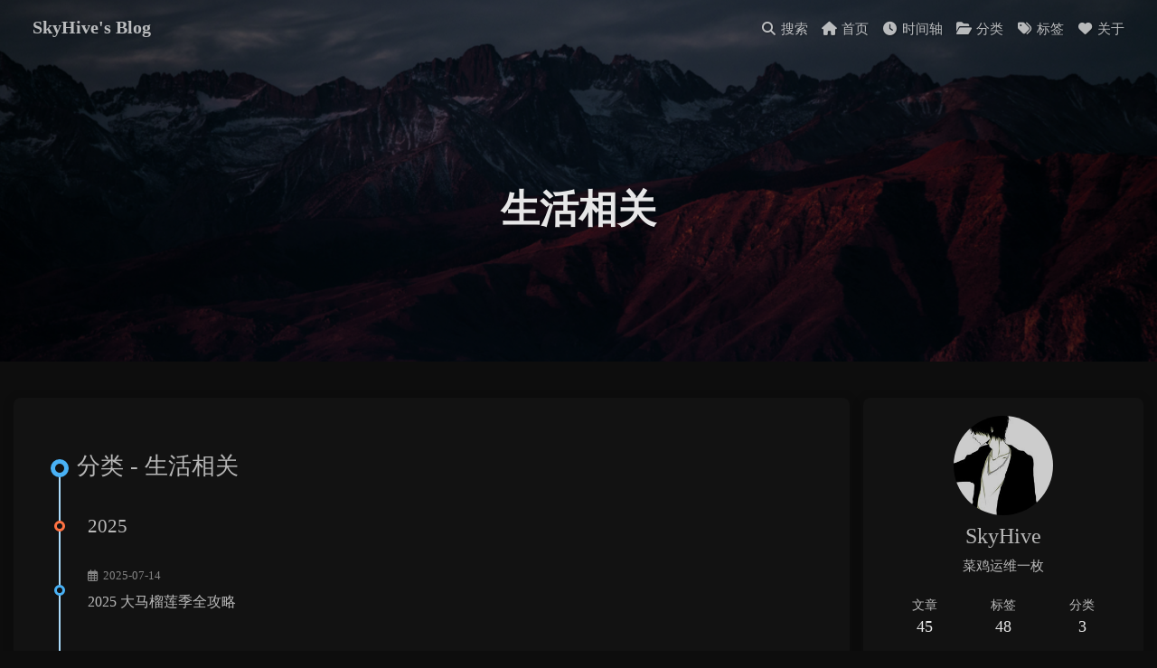

--- FILE ---
content_type: text/html; charset=utf-8
request_url: https://blog.skyhive.tech/categories/Life/
body_size: 7934
content:
<!DOCTYPE html><html lang="zh-CN" data-theme="dark"><head><meta charset="UTF-8"><meta http-equiv="X-UA-Compatible" content="IE=edge"><meta name="viewport" content="width=device-width,initial-scale=1,viewport-fit=cover"><title>分类: 生活相关 | SkyHive's Blog</title><meta name="author" content="SkyHive"><meta name="copyright" content="SkyHive"><meta name="format-detection" content="telephone=no"><meta name="theme-color" content="#0d0d0d"><meta name="description" content="莫听穿林打叶声，何妨吟啸且徐行"><meta property="og:type" content="website"><meta property="og:title" content="SkyHive&#39;s Blog"><meta property="og:url" content="https://blog.skyhive.tech/categories/Life/index.html"><meta property="og:site_name" content="SkyHive&#39;s Blog"><meta property="og:description" content="莫听穿林打叶声，何妨吟啸且徐行"><meta property="og:locale" content="zh_CN"><meta property="og:image" content="https://blog.skyhive.tech/uploads/avatar.jpg"><meta property="article:author" content="SkyHive"><meta name="twitter:card" content="summary"><meta name="twitter:image" content="https://blog.skyhive.tech/uploads/avatar.jpg"><script type="application/ld+json"></script><link rel="shortcut icon" href="/"><link rel="canonical" href="https://blog.skyhive.tech/categories/Life/index.html"><link rel="preconnect" href="https://cdn.staticfile.net"><link rel="preconnect" href="//busuanzi.ibruce.info"><meta name="google-site-verification" content="83MwLF836at8faxuiJfSi7o6lPaQSRy2GAPO6kCY1BM"><link rel="stylesheet" href="/css/index.css?v=5.4.1"><link rel="stylesheet" href="https://cdn.staticfile.net/font-awesome/6.7.1/css/all.min.css"><link rel="stylesheet" href="https://cdn.staticfile.net/node-snackbar/0.1.16/snackbar.min.css" media="print" onload='this.media="all"'><link rel="stylesheet" href="https://cdn.staticfile.net/fancyapps-ui/6.0.7/fancybox/fancybox.min.css" media="print" onload='this.media="all"'><script>(() => {
      
    const saveToLocal = {
      set: (key, value, ttl) => {
        if (!ttl) return
        const expiry = Date.now() + ttl * 86400000
        localStorage.setItem(key, JSON.stringify({ value, expiry }))
      },
      get: key => {
        const itemStr = localStorage.getItem(key)
        if (!itemStr) return undefined
        const { value, expiry } = JSON.parse(itemStr)
        if (Date.now() > expiry) {
          localStorage.removeItem(key)
          return undefined
        }
        return value
      }
    }

    window.btf = {
      saveToLocal,
      getScript: (url, attr = {}) => new Promise((resolve, reject) => {
        const script = document.createElement('script')
        script.src = url
        script.async = true
        Object.entries(attr).forEach(([key, val]) => script.setAttribute(key, val))
        script.onload = script.onreadystatechange = () => {
          if (!script.readyState || /loaded|complete/.test(script.readyState)) resolve()
        }
        script.onerror = reject
        document.head.appendChild(script)
      }),
      getCSS: (url, id) => new Promise((resolve, reject) => {
        const link = document.createElement('link')
        link.rel = 'stylesheet'
        link.href = url
        if (id) link.id = id
        link.onload = link.onreadystatechange = () => {
          if (!link.readyState || /loaded|complete/.test(link.readyState)) resolve()
        }
        link.onerror = reject
        document.head.appendChild(link)
      }),
      addGlobalFn: (key, fn, name = false, parent = window) => {
        if (!true && key.startsWith('pjax')) return
        const globalFn = parent.globalFn || {}
        globalFn[key] = globalFn[key] || {}
        globalFn[key][name || Object.keys(globalFn[key]).length] = fn
        parent.globalFn = globalFn
      }
    }
  
      
      const activateDarkMode = () => {
        document.documentElement.setAttribute('data-theme', 'dark')
        if (document.querySelector('meta[name="theme-color"]') !== null) {
          document.querySelector('meta[name="theme-color"]').setAttribute('content', '#0d0d0d')
        }
      }
      const activateLightMode = () => {
        document.documentElement.setAttribute('data-theme', 'light')
        if (document.querySelector('meta[name="theme-color"]') !== null) {
          document.querySelector('meta[name="theme-color"]').setAttribute('content', 'ffffff')
        }
      }

      btf.activateDarkMode = activateDarkMode
      btf.activateLightMode = activateLightMode

      const theme = saveToLocal.get('theme')
    
          theme === 'dark' ? activateDarkMode() : theme === 'light' ? activateLightMode() : null
        
      
      const asideStatus = saveToLocal.get('aside-status')
      if (asideStatus !== undefined) {
        document.documentElement.classList.toggle('hide-aside', asideStatus === 'hide')
      }
    
      
    const detectApple = () => {
      if (/iPad|iPhone|iPod|Macintosh/.test(navigator.userAgent)) {
        document.documentElement.classList.add('apple')
      }
    }
    detectApple()
  
    })()</script><script async src="https://pagead2.googlesyndication.com/pagead/js/adsbygoogle.js"></script><script>(adsbygoogle=window.adsbygoogle||[]).push({google_ad_client:"ca-pub-4272530297151894",enable_page_level_ads:"true"})</script><script>const GLOBAL_CONFIG = {
  root: '/',
  algolia: undefined,
  localSearch: {"path":"/search.json","preload":"enable","top_n_per_article":1,"unescape":false,"languages":{"hits_empty":"未找到符合您查询的内容：${query}","hits_stats":"共找到 ${hits} 篇文章"}},
  translate: undefined,
  highlight: {"plugin":"prismjs","highlightCopy":true,"highlightLang":true,"highlightHeightLimit":500,"highlightFullpage":false,"highlightMacStyle":true},
  copy: {
    success: '复制成功',
    error: '复制失败',
    noSupport: '浏览器不支持'
  },
  relativeDate: {
    homepage: false,
    post: false
  },
  runtime: '天',
  dateSuffix: {
    just: '刚刚',
    min: '分钟前',
    hour: '小时前',
    day: '天前',
    month: '个月前'
  },
  copyright: {"limitCount":150,"languages":{"author":"作者: SkyHive","link":"链接: ","source":"来源: SkyHive's Blog","info":"著作权归作者所有。商业转载请联系作者获得授权，非商业转载请注明出处。"}},
  lightbox: 'fancybox',
  Snackbar: {"chs_to_cht":"已切换为繁体中文","cht_to_chs":"已切换为简体中文","day_to_night":"已切换为深色模式","night_to_day":"已切换为浅色模式","bgLight":"#49b1f5","bgDark":"#1f1f1f","position":"bottom-left"},
  infinitegrid: {
    js: 'https://cdn.staticfile.net/egjs-infinitegrid/4.12.0/infinitegrid.min.js',
    buttonText: '加载更多'
  },
  isPhotoFigcaption: false,
  islazyloadPlugin: false,
  isAnchor: false,
  percent: {
    toc: true,
    rightside: true,
  },
  autoDarkmode: false
}</script><script id="config-diff">var GLOBAL_CONFIG_SITE={title:"分类: 生活相关",isHighlightShrink:!1,isToc:!1,pageType:"category"}</script><link rel="stylesheet" href="https://fontsapi.zeoseven.com/442/main/result.css"><link rel="stylesheet" href="/css/layout-overrides.css"><meta name="generator" content="Hexo 8.1.1"><link rel="alternate" href="/atom.xml" title="SkyHive's Blog" type="application/atom+xml"></head><body><script>window.paceOptions = {
  restartOnPushState: false
}

btf.addGlobalFn('pjaxSend', () => {
  Pace.restart()
}, 'pace_restart')</script><link rel="stylesheet" href="https://cdn.staticfile.net/pace/1.2.4/themes/blue/pace-theme-minimal.min.css"><script src="https://cdn.staticfile.net/pace/1.2.4/pace.min.js"></script><div id="sidebar"><div id="menu-mask"></div><div id="sidebar-menus"><div class="avatar-img text-center"><img src="/uploads/avatar.jpg" onerror='this.onerror=null,this.src="/img/friend_404.gif"' alt="avatar"></div><div class="site-data text-center"><a href="/archives/"><div class="headline">文章</div><div class="length-num">45</div></a><a href="/tags/"><div class="headline">标签</div><div class="length-num">48</div></a><a href="/categories/"><div class="headline">分类</div><div class="length-num">3</div></a></div><div class="menus_items"><div class="menus_item"><a class="site-page" href="/"><i class="fa-fw fas fa-home"></i><span> 首页</span></a></div><div class="menus_item"><a class="site-page" href="/archives/"><i class="fa-fw fas fa-clock"></i><span> 时间轴</span></a></div><div class="menus_item"><a class="site-page" href="/categories/"><i class="fa-fw fas fa-folder-open"></i><span> 分类</span></a></div><div class="menus_item"><a class="site-page" href="/tags/"><i class="fa-fw fas fa-tags"></i><span> 标签</span></a></div><div class="menus_item"><a class="site-page" href="/about/"><i class="fa-fw fas fa-heart"></i><span> 关于</span></a></div></div></div></div><div class="page" id="body-wrap"><header class="not-home-page" id="page-header" style="background-image:url(https://blogpic.skyhive.tech/pic/banner/john-towner.png)"><nav id="nav"><span id="blog-info"><a class="nav-site-title" href="/"><span class="site-name">SkyHive's Blog</span></a></span><div id="menus"><div id="search-button"><span class="site-page social-icon search"><i class="fas fa-search fa-fw"></i><span> 搜索</span></span></div><div class="menus_items"><div class="menus_item"><a class="site-page" href="/"><i class="fa-fw fas fa-home"></i><span> 首页</span></a></div><div class="menus_item"><a class="site-page" href="/archives/"><i class="fa-fw fas fa-clock"></i><span> 时间轴</span></a></div><div class="menus_item"><a class="site-page" href="/categories/"><i class="fa-fw fas fa-folder-open"></i><span> 分类</span></a></div><div class="menus_item"><a class="site-page" href="/tags/"><i class="fa-fw fas fa-tags"></i><span> 标签</span></a></div><div class="menus_item"><a class="site-page" href="/about/"><i class="fa-fw fas fa-heart"></i><span> 关于</span></a></div></div><div id="toggle-menu"><span class="site-page"><i class="fas fa-bars fa-fw"></i></span></div></div></nav><div id="page-site-info"><h1 id="site-title">生活相关</h1></div></header><main class="layout" id="content-inner"><div id="category"><div class="article-sort-title">分类 - 生活相关</div><div class="article-sort"><div class="article-sort-item year">2025</div><div class="article-sort-item no-article-cover"><div class="article-sort-item-info"><div class="article-sort-item-time"><i class="far fa-calendar-alt"></i><time class="post-meta-date-created" datetime="2025-07-14T15:07:47.000Z" title="发表于 2025-07-14 23:07:47">2025-07-14</time></div><a class="article-sort-item-title" href="/post/3bd9168d.html" title="2025 大马榴莲季全攻略">2025 大马榴莲季全攻略</a></div></div><div class="article-sort-item no-article-cover"><div class="article-sort-item-info"><div class="article-sort-item-time"><i class="far fa-calendar-alt"></i><time class="post-meta-date-created" datetime="2025-06-22T01:57:54.000Z" title="发表于 2025-06-22 09:57:54">2025-06-22</time></div><a class="article-sort-item-title" href="/post/58a7bd86.html" title="2025 青甘大环线游记">2025 青甘大环线游记</a></div></div><div class="article-sort-item year">2024</div><div class="article-sort-item no-article-cover"><div class="article-sort-item-info"><div class="article-sort-item-time"><i class="far fa-calendar-alt"></i><time class="post-meta-date-created" datetime="2024-10-29T03:50:27.000Z" title="发表于 2024-10-29 11:50:27">2024-10-29</time></div><a class="article-sort-item-title" href="/post/1812e504.html" title="甲状腺乳头状癌治疗始末">甲状腺乳头状癌治疗始末</a></div></div><div class="article-sort-item no-article-cover"><div class="article-sort-item-info"><div class="article-sort-item-time"><i class="far fa-calendar-alt"></i><time class="post-meta-date-created" datetime="2024-09-02T13:50:32.000Z" title="发表于 2024-09-02 21:50:32">2024-09-02</time></div><a class="article-sort-item-title" href="/post/1b4b0584.html" title="槟城旅行指北">槟城旅行指北</a></div></div><div class="article-sort-item year">2020</div><div class="article-sort-item no-article-cover"><div class="article-sort-item-info"><div class="article-sort-item-time"><i class="far fa-calendar-alt"></i><time class="post-meta-date-created" datetime="2020-10-22T07:07:20.000Z" title="发表于 2020-10-22 15:07:20">2020-10-22</time></div><a class="article-sort-item-title" href="/post/aa1bd7a9.html" title="雾都游记">雾都游记</a></div></div></div></div><div class="aside-content" id="aside-content"><div class="card-widget card-info text-center"><div class="avatar-img"><img src="/uploads/avatar.jpg" onerror='this.onerror=null,this.src="/img/friend_404.gif"' alt="avatar"></div><div class="author-info-name">SkyHive</div><div class="author-info-description">菜鸡运维一枚</div><div class="site-data"><a href="/archives/"><div class="headline">文章</div><div class="length-num">45</div></a><a href="/tags/"><div class="headline">标签</div><div class="length-num">48</div></a><a href="/categories/"><div class="headline">分类</div><div class="length-num">3</div></a></div><a id="card-info-btn" href="https://github.com/skyhive"><i class="fab fa-github"></i><span>Follow Me</span></a><div class="card-info-social-icons"><a class="social-icon" href="https://github.com/skyhive" target="_blank" title="Github"><i class="fab fa-github" style="color:#24292e"></i></a><a class="social-icon" href="mailto:skyhive35@gmail.com" target="_blank" title="Email"><i class="fas fa-envelope" style="color:#4a7dbe"></i></a><a class="social-icon" href="https://blog.skyhive.tech/atom.xml" target="_blank"><i class="fas fa-rss"></i></a><a class="social-icon" href="https://www.xiaohongshu.com/user/profile/6723a94c000000001d02d7db" target="_blank" title="Red Note"><i class="fas fa-book" style="color:#d70000"></i></a></div></div><div class="card-widget card-announcement"><div class="item-headline"><i class="fas fa-bullhorn fa-shake"></i><span>公告</span></div><div class="announcement_content">欢迎来到我的小站，这里会分享我的一些技术总结，以及生活日常~</div></div><div class="sticky_layout"><div class="card-widget card-recent-post"><div class="item-headline"><i class="fas fa-history"></i><span>最新文章</span></div><div class="aside-list"><div class="aside-list-item no-cover"><div class="content"><a class="title" href="/post/11841089.html" title="HomeLab 系列 - VPN">HomeLab 系列 - VPN</a><time datetime="2025-11-03T02:13:13.000Z" title="发表于 2025-11-03 10:13:13">2025-11-03</time></div></div><div class="aside-list-item no-cover"><div class="content"><a class="title" href="/post/cb650389.html" title="HomeLab 系列 - 认证 (上)">HomeLab 系列 - 认证 (上)</a><time datetime="2025-10-30T06:40:20.000Z" title="发表于 2025-10-30 14:40:20">2025-10-30</time></div></div><div class="aside-list-item no-cover"><div class="content"><a class="title" href="/post/3bd9168d.html" title="2025 大马榴莲季全攻略">2025 大马榴莲季全攻略</a><time datetime="2025-07-14T15:07:47.000Z" title="发表于 2025-07-14 23:07:47">2025-07-14</time></div></div><div class="aside-list-item no-cover"><div class="content"><a class="title" href="/post/58a7bd86.html" title="2025 青甘大环线游记">2025 青甘大环线游记</a><time datetime="2025-06-22T01:57:54.000Z" title="发表于 2025-06-22 09:57:54">2025-06-22</time></div></div><div class="aside-list-item no-cover"><div class="content"><a class="title" href="/post/1812e504.html" title="甲状腺乳头状癌治疗始末">甲状腺乳头状癌治疗始末</a><time datetime="2024-10-29T03:50:27.000Z" title="发表于 2024-10-29 11:50:27">2024-10-29</time></div></div></div></div><div class="card-widget card-categories"><div class="item-headline"><i class="fas fa-folder-open"></i> <span>分类</span></div><ul class="card-category-list" id="aside-cat-list"><li class="card-category-list-item"><a class="card-category-list-link" href="/categories/Think/"><span class="card-category-list-name">思考感悟</span><span class="card-category-list-count">1</span></a></li><li class="card-category-list-item"><a class="card-category-list-link" href="/categories/Tech/"><span class="card-category-list-name">技术相关</span><span class="card-category-list-count">39</span></a></li><li class="card-category-list-item"><a class="card-category-list-link" href="/categories/Life/"><span class="card-category-list-name">生活相关</span><span class="card-category-list-count">5</span></a></li></ul></div><div class="card-widget card-tags"><div class="item-headline"><i class="fas fa-tags"></i><span>标签</span></div><div class="card-tag-cloud"><a href="/tags/%E8%AF%81%E4%B9%A6/" style="font-size:1.1em;color:#999">证书</a> <a href="/tags/authelia/" style="font-size:1.1em;color:#999">authelia</a> <a href="/tags/%E6%A7%9F%E5%9F%8E/" style="font-size:1.1em;color:#999">槟城</a> <a href="/tags/terminal/" style="font-size:1.1em;color:#999">terminal</a> <a href="/tags/%E7%99%8C%E7%97%87/" style="font-size:1.1em;color:#999">癌症</a> <a href="/tags/docker/" style="font-size:1.1em;color:#999">docker</a> <a href="/tags/Android/" style="font-size:1.1em;color:#999">Android</a> <a href="/tags/%E6%97%85%E8%A1%8C%E6%8C%87%E5%8D%97/" style="font-size:1.1em;color:#999">旅行指南</a> <a href="/tags/homelab/" style="font-size:1.1em;color:#999">homelab</a> <a href="/tags/%E5%B7%A5%E6%AC%B2%E5%96%84%E5%85%B6%E4%BA%8B/" style="font-size:1.1em;color:#999">工欲善其事</a> <a href="/tags/filesystem/" style="font-size:1.1em;color:#999">filesystem</a> <a href="/tags/MySQL/" style="font-size:1.34em;color:#99a3b0">MySQL</a> <a href="/tags/%E9%87%8D%E5%BA%86/" style="font-size:1.1em;color:#999">重庆</a> <a href="/tags/acme/" style="font-size:1.1em;color:#999">acme</a> <a href="/tags/Ubuntu/" style="font-size:1.42em;color:#99a6b7">Ubuntu</a> <a href="/tags/linux/" style="font-size:1.5em;color:#99a9bf">linux</a> <a href="/tags/%E6%B8%B8%E8%AE%B0/" style="font-size:1.18em;color:#999ca1">游记</a> <a href="/tags/%E5%B9%B4%E5%BA%A6%E6%80%BB%E7%BB%93/" style="font-size:1.1em;color:#999">年度总结</a> <a href="/tags/openvpn/" style="font-size:1.1em;color:#999">openvpn</a> <a href="/tags/%E9%BB%91%E7%BE%A4%E6%99%96/" style="font-size:1.1em;color:#999">黑群晖</a> <a href="/tags/NAS/" style="font-size:1.1em;color:#999">NAS</a> <a href="/tags/lldap/" style="font-size:1.1em;color:#999">lldap</a> <a href="/tags/DNS/" style="font-size:1.1em;color:#999">DNS</a> <a href="/tags/Arch/" style="font-size:1.1em;color:#999">Arch</a> <a href="/tags/gitlab/" style="font-size:1.18em;color:#999ca1">gitlab</a> <a href="/tags/nginx/" style="font-size:1.18em;color:#999ca1">nginx</a> <a href="/tags/env/" style="font-size:1.1em;color:#999">env</a> <a href="/tags/Django/" style="font-size:1.1em;color:#999">Django</a> <a href="/tags/%E9%9D%92%E7%94%98%E5%A4%A7%E7%8E%AF%E7%BA%BF/" style="font-size:1.1em;color:#999">青甘大环线</a> <a href="/tags/PHP/" style="font-size:1.1em;color:#999">PHP</a> <a href="/tags/%E7%94%B2%E7%8A%B6%E8%85%BA/" style="font-size:1.1em;color:#999">甲状腺</a> <a href="/tags/KVM/" style="font-size:1.18em;color:#999ca1">KVM</a> <a href="/tags/%E4%BC%A4%E7%97%85/" style="font-size:1.1em;color:#999">伤病</a> <a href="/tags/%E5%A4%A7%E8%A5%BF%E5%8C%97/" style="font-size:1.1em;color:#999">大西北</a> <a href="/tags/%E6%97%85%E6%B8%B8/" style="font-size:1.34em;color:#99a3b0">旅游</a> <a href="/tags/iptables/" style="font-size:1.1em;color:#999">iptables</a> <a href="/tags/network/" style="font-size:1.26em;color:#999fa8">network</a> <a href="/tags/hexo/" style="font-size:1.26em;color:#999fa8">hexo</a> <a href="/tags/ESXi/" style="font-size:1.18em;color:#999ca1">ESXi</a> <a href="/tags/apache/" style="font-size:1.1em;color:#999">apache</a></div></div><div class="card-widget card-archives"><div class="item-headline"><i class="fas fa-archive"></i> <span>归档</span> <a class="card-more-btn" href="/archives/" title="查看更多"><i class="fas fa-angle-right"></i></a></div><ul class="card-archive-list"><li class="card-archive-list-item"><a class="card-archive-list-link" href="/archives/2025/11/"><span class="card-archive-list-date">十一月 2025 </span><span class="card-archive-list-count">1</span></a></li><li class="card-archive-list-item"><a class="card-archive-list-link" href="/archives/2025/10/"><span class="card-archive-list-date">十月 2025 </span><span class="card-archive-list-count">1</span></a></li><li class="card-archive-list-item"><a class="card-archive-list-link" href="/archives/2025/07/"><span class="card-archive-list-date">七月 2025 </span><span class="card-archive-list-count">1</span></a></li><li class="card-archive-list-item"><a class="card-archive-list-link" href="/archives/2025/06/"><span class="card-archive-list-date">六月 2025 </span><span class="card-archive-list-count">1</span></a></li><li class="card-archive-list-item"><a class="card-archive-list-link" href="/archives/2024/10/"><span class="card-archive-list-date">十月 2024 </span><span class="card-archive-list-count">2</span></a></li><li class="card-archive-list-item"><a class="card-archive-list-link" href="/archives/2024/09/"><span class="card-archive-list-date">九月 2024 </span><span class="card-archive-list-count">1</span></a></li><li class="card-archive-list-item"><a class="card-archive-list-link" href="/archives/2024/03/"><span class="card-archive-list-date">三月 2024 </span><span class="card-archive-list-count">1</span></a></li><li class="card-archive-list-item"><a class="card-archive-list-link" href="/archives/2024/02/"><span class="card-archive-list-date">二月 2024 </span><span class="card-archive-list-count">2</span></a></li></ul></div><div class="card-widget card-webinfo"><div class="item-headline"><i class="fas fa-chart-line"></i><span>网站信息</span></div><div class="webinfo"><div class="webinfo-item"><div class="item-name">文章数目 :</div><div class="item-count">45</div></div><div class="webinfo-item"><div class="item-name">运行时间 :</div><div class="item-count" id="runtimeshow" data-publishdate="2017-02-19T00:00:00.000Z"><i class="fa-solid fa-spinner fa-spin"></i></div></div><div class="webinfo-item"><div class="item-name">本站总字数 :</div><div class="item-count">57k</div></div><div class="webinfo-item"><div class="item-name">本站访客数 :</div><div class="item-count" id="busuanzi_value_site_uv"><i class="fa-solid fa-spinner fa-spin"></i></div></div><div class="webinfo-item"><div class="item-name">本站总浏览量 :</div><div class="item-count" id="busuanzi_value_site_pv"><i class="fa-solid fa-spinner fa-spin"></i></div></div><div class="webinfo-item"><div class="item-name">最后更新时间 :</div><div class="item-count" id="last-push-date" data-lastpushdate="2025-11-06T04:50:14.761Z"><i class="fa-solid fa-spinner fa-spin"></i></div></div></div></div></div></div></main><footer id="footer"><div class="footer-other"><div class="footer-copyright"><span class="copyright">&copy;2017 - 2025 By SkyHive</span></div></div></footer></div><div id="rightside"><div id="rightside-config-hide"><button id="darkmode" type="button" title="日间和夜间模式切换"><i class="fas fa-adjust"></i></button><button id="hide-aside-btn" type="button" title="单栏和双栏切换"><i class="fas fa-arrows-alt-h"></i></button></div><div id="rightside-config-show"><button id="rightside-config" type="button" title="设置"><i class="fas fa-cog fa-spin"></i></button><button id="go-up" type="button" title="回到顶部"><span class="scroll-percent"></span><i class="fas fa-arrow-up"></i></button></div></div><div><script src="/js/utils.js?v=5.4.1"></script><script src="/js/main.js?v=5.4.1"></script><script src="https://cdn.staticfile.net/fancyapps-ui/6.0.7/fancybox/fancybox.umd.min.js"></script><script src="https://cdn.staticfile.net/instant.page/5.2.0/instantpage.min.js" type="module"></script><script src="https://cdn.staticfile.net/node-snackbar/0.1.16/snackbar.min.js"></script><div class="js-pjax"><script>(() => {
  const runMermaid = ele => {
    window.loadMermaid = true
    const theme = document.documentElement.getAttribute('data-theme') === 'dark' ? 'dark' : 'default'

    ele.forEach((item, index) => {
      const mermaidSrc = item.firstElementChild
      const mermaidThemeConfig = `%%{init:{ 'theme':'${theme}'}}%%\n`
      const mermaidID = `mermaid-${index}`
      const mermaidDefinition = mermaidThemeConfig + mermaidSrc.textContent

      const renderFn = mermaid.render(mermaidID, mermaidDefinition)
      const renderMermaid = svg => {
        mermaidSrc.insertAdjacentHTML('afterend', svg)
      }

      // mermaid v9 and v10 compatibility
      typeof renderFn === 'string' ? renderMermaid(renderFn) : renderFn.then(({ svg }) => renderMermaid(svg))
    })
  }

  const codeToMermaid = () => {
    const codeMermaidEle = document.querySelectorAll('pre > code.mermaid')
    if (codeMermaidEle.length === 0) return

    codeMermaidEle.forEach(ele => {
      const preEle = document.createElement('pre')
      preEle.className = 'mermaid-src'
      preEle.hidden = true
      preEle.textContent = ele.textContent
      const newEle = document.createElement('div')
      newEle.className = 'mermaid-wrap'
      newEle.appendChild(preEle)
      ele.parentNode.replaceWith(newEle)
    })
  }

  const loadMermaid = () => {
    if (true) codeToMermaid()
    const $mermaid = document.querySelectorAll('#article-container .mermaid-wrap')
    if ($mermaid.length === 0) return

    const runMermaidFn = () => runMermaid($mermaid)
    btf.addGlobalFn('themeChange', runMermaidFn, 'mermaid')
    window.loadMermaid ? runMermaidFn() : btf.getScript('https://cdn.staticfile.net/mermaid/11.8.0/mermaid.min.js').then(runMermaidFn)
  }

  btf.addGlobalFn('encrypt', loadMermaid, 'mermaid')
  window.pjax ? loadMermaid() : document.addEventListener('DOMContentLoaded', loadMermaid)
})()</script></div><script src="https://cdn.staticfile.net/pjax/0.2.8/pjax.min.js"></script><script>(() => {
  const pjaxSelectors = ["head > title","#config-diff","#body-wrap","#rightside-config-hide","#rightside-config-show",".js-pjax"]

  window.pjax = new Pjax({
    elements: 'a:not([target="_blank"])',
    selectors: pjaxSelectors,
    cacheBust: false,
    analytics: false,
    scrollRestoration: false
  })

  const triggerPjaxFn = (val) => {
    if (!val) return
    Object.values(val).forEach(fn => fn())
  }

  document.addEventListener('pjax:send', () => {
    // removeEventListener
    btf.removeGlobalFnEvent('pjaxSendOnce')
    btf.removeGlobalFnEvent('themeChange')

    // reset readmode
    const $bodyClassList = document.body.classList
    if ($bodyClassList.contains('read-mode')) $bodyClassList.remove('read-mode')

    triggerPjaxFn(window.globalFn.pjaxSend)
  })

  document.addEventListener('pjax:complete', () => {
    btf.removeGlobalFnEvent('pjaxCompleteOnce')
    document.querySelectorAll('script[data-pjax]').forEach(item => {
      const newScript = document.createElement('script')
      const content = item.text || item.textContent || item.innerHTML || ""
      Array.from(item.attributes).forEach(attr => newScript.setAttribute(attr.name, attr.value))
      newScript.appendChild(document.createTextNode(content))
      item.parentNode.replaceChild(newScript, item)
    })

    triggerPjaxFn(window.globalFn.pjaxComplete)
  })

  document.addEventListener('pjax:error', e => {
    if (e.request.status === 404) {
      const usePjax = true
      false
        ? (usePjax ? pjax.loadUrl('/404.html') : window.location.href = '/404.html')
        : window.location.href = e.request.responseURL
    }
  })
})()</script><script async data-pjax src="//busuanzi.ibruce.info/busuanzi/2.3/busuanzi.pure.mini.js"></script><div id="local-search"><div class="search-dialog"><nav class="search-nav"><span class="search-dialog-title">搜索</span><span id="loading-status"></span><button class="search-close-button"><i class="fas fa-times"></i></button></nav><div class="text-center" id="loading-database"><i class="fas fa-spinner fa-pulse"></i><span> 数据加载中</span></div><div class="search-wrap"><div id="local-search-input"><div class="local-search-box"><input class="local-search-box--input" placeholder="搜索文章" type="text"></div></div><hr><div id="local-search-results"></div><div id="local-search-stats-wrap"></div></div></div><div id="search-mask"></div><script src="/js/search/local-search.js?v=5.4.1"></script></div></div></body></html>

--- FILE ---
content_type: text/html; charset=utf-8
request_url: https://www.google.com/recaptcha/api2/aframe
body_size: 267
content:
<!DOCTYPE HTML><html><head><meta http-equiv="content-type" content="text/html; charset=UTF-8"></head><body><script nonce="Aykj9FejbJSLAekWaiR6OA">/** Anti-fraud and anti-abuse applications only. See google.com/recaptcha */ try{var clients={'sodar':'https://pagead2.googlesyndication.com/pagead/sodar?'};window.addEventListener("message",function(a){try{if(a.source===window.parent){var b=JSON.parse(a.data);var c=clients[b['id']];if(c){var d=document.createElement('img');d.src=c+b['params']+'&rc='+(localStorage.getItem("rc::a")?sessionStorage.getItem("rc::b"):"");window.document.body.appendChild(d);sessionStorage.setItem("rc::e",parseInt(sessionStorage.getItem("rc::e")||0)+1);localStorage.setItem("rc::h",'1762580065028');}}}catch(b){}});window.parent.postMessage("_grecaptcha_ready", "*");}catch(b){}</script></body></html>

--- FILE ---
content_type: text/css; charset=utf-8
request_url: https://blog.skyhive.tech/css/index.css?v=5.4.1
body_size: 21056
content:
/* build time:Thu Nov 06 2025 04:50:18 GMT+0000 (Coordinated Universal Time)*/
/*! normalize.css v8.0.1 | MIT License | github.com/necolas/normalize.css */html{line-height:1.15;-webkit-text-size-adjust:100%}body{margin:0}main{display:block}h1{font-size:2em;margin:.67em 0}hr{box-sizing:content-box;height:0;overflow:visible}pre{font-family:monospace,monospace;font-size:1em}a{background-color:transparent}abbr[title]{border-bottom:none;text-decoration:underline;text-decoration:underline dotted}b,strong{font-weight:bolder}code,kbd,samp{font-family:monospace,monospace;font-size:1em}small{font-size:80%}sub,sup{font-size:75%;line-height:0;position:relative;vertical-align:baseline}sub{bottom:-.25em}sup{top:-.5em}img{border-style:none}button,input,optgroup,select,textarea{font-family:inherit;font-size:100%;line-height:1.15;margin:0}button,input{overflow:visible}button,select{text-transform:none}[type=button],[type=reset],[type=submit],button{-webkit-appearance:button}[type=button]::-moz-focus-inner,[type=reset]::-moz-focus-inner,[type=submit]::-moz-focus-inner,button::-moz-focus-inner{border-style:none;padding:0}[type=button]:-moz-focusring,[type=reset]:-moz-focusring,[type=submit]:-moz-focusring,button:-moz-focusring{outline:1px dotted ButtonText}fieldset{padding:.35em .75em .625em}legend{box-sizing:border-box;color:inherit;display:table;max-width:100%;padding:0;white-space:normal}progress{vertical-align:baseline}textarea{overflow:auto}[type=checkbox],[type=radio]{box-sizing:border-box;padding:0}[type=number]::-webkit-inner-spin-button,[type=number]::-webkit-outer-spin-button{height:auto}[type=search]{-webkit-appearance:textfield;outline-offset:-2px}[type=search]::-webkit-search-decoration{-webkit-appearance:none}::-webkit-file-upload-button{-webkit-appearance:button;font:inherit}details{display:block}summary{display:list-item}template{display:none}[hidden]{display:none}#aside-content .card-archives ul.card-archive-list>.card-archive-list-item a span,#aside-content .card-categories ul.card-category-list>.card-category-list-item a span,#nav #blog-info,#sidebar #sidebar-menus .menus_items .site-page,.container .flink .flink-item-desc,.container .flink .flink-item-name,.limit-one-line,.site-data>a .headline{overflow:hidden;-o-text-overflow:ellipsis;text-overflow:ellipsis;white-space:nowrap}#aside-content .aside-list>.aside-list-item .content>.comment,#aside-content .aside-list>.aside-list-item .content>.name,#aside-content .aside-list>.aside-list-item .content>.title,#post-info .post-title,#recent-posts .recent-post-item>.recent-post-info>.article-title,#recent-posts .recent-post-item>.recent-post-info>.content,.article-sort-item-title,.container figure.gallery-group .gallery-group-name,.container figure.gallery-group p,.limit-more-line,.pagination-related .info .info-1 .info-item-2,.pagination-related .info .info-2 .info-item-1{display:-webkit-box;overflow:hidden;-webkit-box-orient:vertical}#post #post-outdate-notice:before,#post .post-copyright:before,.container h1:before,.container h2:before,.container h3:before,.container h4:before,.container h5:before,.container h6:before,.container hr:before,.custom-hr:before,.fontawesomeIcon,.note:not(.no-icon)::before,.search-dialog hr:before{display:inline-block;font-weight:600;font-family:'Font Awesome 6 Free';text-rendering:auto;-webkit-font-smoothing:antialiased}#article-container .shuoshuo-item,#aside-content .card-widget,#recent-posts .recent-post-item,.cardHover,.layout .pagination>:not(.space),.layout>div:first-child:not(.nc){background:var(--card-bg);-webkit-box-shadow:var(--card-box-shadow);box-shadow:var(--card-box-shadow);-webkit-transition:all .3s;-moz-transition:all .3s;-o-transition:all .3s;-ms-transition:all .3s;transition:all .3s;border-radius:8px}#article-container .shuoshuo-item:hover,#aside-content .card-widget:hover,#recent-posts .recent-post-item:hover,.cardHover:hover,.layout .pagination>:not(.space):hover,.layout>div:first-child:not(.nc):hover{-webkit-box-shadow:var(--card-hover-box-shadow);box-shadow:var(--card-hover-box-shadow)}#aside-content .aside-list>.aside-list-item .thumbnail :first-child,#recent-posts .recent-post-item .post_cover .post-bg,.article-sort-item-img :first-child,.imgHover{width:100%;height:100%;-webkit-transition:filter 375ms ease-in .2s,-webkit-transform .6s;-moz-transition:filter 375ms ease-in .2s,-moz-transform .6s;-o-transition:filter 375ms ease-in .2s,-o-transform .6s;-ms-transition:filter 375ms ease-in .2s,-ms-transform .6s;transition:filter 375ms ease-in .2s,transform .6s;object-fit:cover}#aside-content .aside-list>.aside-list-item .thumbnail :first-child:hover,#recent-posts .recent-post-item .post_cover .post-bg:hover,.article-sort-item-img :first-child:hover,.imgHover:hover{-webkit-transform:scale(1.1);-moz-transform:scale(1.1);-o-transform:scale(1.1);-ms-transform:scale(1.1);transform:scale(1.1)}.pagination-related:hover .cover,.postImgHover:hover .cover{opacity:.5;-webkit-transform:scale(1.1);-moz-transform:scale(1.1);-o-transform:scale(1.1);-ms-transform:scale(1.1);transform:scale(1.1)}.pagination-related .cover,.postImgHover .cover{width:100%;height:100%;opacity:.4;-webkit-transition:all .6s,filter 375ms ease-in .2s;-moz-transition:all .6s,filter 375ms ease-in .2s;-o-transition:all .6s,filter 375ms ease-in .2s;-ms-transition:all .6s,filter 375ms ease-in .2s;transition:all .6s,filter 375ms ease-in .2s;object-fit:cover}.category-lists ul,.list-beauty{list-style:none}.category-lists ul li,.list-beauty li{position:relative;padding:.12em .4em .12em 1.4em}.category-lists ul li:hover:before,.list-beauty li:hover:before{border-color:var(--pseudo-hover)}.category-lists ul li:before,.list-beauty li:before{position:absolute;top:.67em;left:0;width:.43em;height:.43em;border:.215em solid #49b1f5;border-radius:.43em;background:0 0;content:'';cursor:pointer;-webkit-transition:all .3s ease-out;-moz-transition:all .3s ease-out;-o-transition:all .3s ease-out;-ms-transition:all .3s ease-out;transition:all .3s ease-out}.container hr,.custom-hr,.search-dialog hr{position:relative;margin:40px auto;border:2px dashed var(--hr-border);width:calc(100% - 4px)}.container hr:hover:before,.custom-hr:hover:before,.search-dialog hr:hover:before{left:calc(95% - 20px)}.container hr:before,.custom-hr:before,.search-dialog hr:before{position:absolute;top:-10px;left:5%;z-index:1;color:var(--hr-before-color);content:'\f0c4';font-size:20px;line-height:1;-webkit-transition:all 1s ease-in-out;-moz-transition:all 1s ease-in-out;-o-transition:all 1s ease-in-out;-ms-transition:all 1s ease-in-out;transition:all 1s ease-in-out}.pagination-related .info .info-1,.pagination-related .info .info-2,.verticalCenter{position:absolute;top:50%;width:100%;-webkit-transform:translate(0,-50%);-moz-transform:translate(0,-50%);-o-transform:translate(0,-50%);-ms-transform:translate(0,-50%);transform:translate(0,-50%)}#content-inner,#footer{-webkit-animation:bottom-top 1s;-moz-animation:bottom-top 1s;-o-animation:bottom-top 1s;-ms-animation:bottom-top 1s;animation:bottom-top 1s}#nav.show,#page-header:not(.full_page){-webkit-animation:header-effect 1s;-moz-animation:header-effect 1s;-o-animation:header-effect 1s;-ms-animation:header-effect 1s;animation:header-effect 1s}#site-subtitle,#site-title{-webkit-animation:titleScale 1s;-moz-animation:titleScale 1s;-o-animation:titleScale 1s;-ms-animation:titleScale 1s;animation:titleScale 1s}#web_bg,canvas:not(#ribbon-canvas){-webkit-animation:to_show 4s;-moz-animation:to_show 4s;-o-animation:to_show 4s;-ms-animation:to_show 4s;animation:to_show 4s}#ribbon-canvas{-webkit-animation:ribbon_to_show 4s;-moz-animation:ribbon_to_show 4s;-o-animation:ribbon_to_show 4s;-ms-animation:ribbon_to_show 4s;animation:ribbon_to_show 4s}#sidebar-menus.open>:nth-child(1){-webkit-animation:sidebarItem .2s;-moz-animation:sidebarItem .2s;-o-animation:sidebarItem .2s;-ms-animation:sidebarItem .2s;animation:sidebarItem .2s}#sidebar-menus.open>:nth-child(2){-webkit-animation:sidebarItem .4s;-moz-animation:sidebarItem .4s;-o-animation:sidebarItem .4s;-ms-animation:sidebarItem .4s;animation:sidebarItem .4s}#sidebar-menus.open>:nth-child(3){-webkit-animation:sidebarItem .6s;-moz-animation:sidebarItem .6s;-o-animation:sidebarItem .6s;-ms-animation:sidebarItem .6s;animation:sidebarItem .6s}#sidebar-menus.open>:nth-child(4){-webkit-animation:sidebarItem .8s;-moz-animation:sidebarItem .8s;-o-animation:sidebarItem .8s;-ms-animation:sidebarItem .8s;animation:sidebarItem .8s}.scroll-down-effects{-webkit-animation:scroll-down-effect 1.5s infinite;-moz-animation:scroll-down-effect 1.5s infinite;-o-animation:scroll-down-effect 1.5s infinite;-ms-animation:scroll-down-effect 1.5s infinite;animation:scroll-down-effect 1.5s infinite}.reward-main{-webkit-animation:donate_effcet .3s .1s ease both;-moz-animation:donate_effcet .3s .1s ease both;-o-animation:donate_effcet .3s .1s ease both;-ms-animation:donate_effcet .3s .1s ease both;animation:donate_effcet .3s .1s ease both}@-moz-keyframes scroll-down-effect{0%{opacity:.4;-webkit-transform:translate(0,0);-moz-transform:translate(0,0);-o-transform:translate(0,0);-ms-transform:translate(0,0);transform:translate(0,0)}50%{opacity:1;-ms-filter:none;filter:none;-webkit-transform:translate(0,-16px);-moz-transform:translate(0,-16px);-o-transform:translate(0,-16px);-ms-transform:translate(0,-16px);transform:translate(0,-16px)}100%{opacity:.4;-webkit-transform:translate(0,0);-moz-transform:translate(0,0);-o-transform:translate(0,0);-ms-transform:translate(0,0);transform:translate(0,0)}}@-webkit-keyframes scroll-down-effect{0%{opacity:.4;-webkit-transform:translate(0,0);-moz-transform:translate(0,0);-o-transform:translate(0,0);-ms-transform:translate(0,0);transform:translate(0,0)}50%{opacity:1;-ms-filter:none;filter:none;-webkit-transform:translate(0,-16px);-moz-transform:translate(0,-16px);-o-transform:translate(0,-16px);-ms-transform:translate(0,-16px);transform:translate(0,-16px)}100%{opacity:.4;-webkit-transform:translate(0,0);-moz-transform:translate(0,0);-o-transform:translate(0,0);-ms-transform:translate(0,0);transform:translate(0,0)}}@-o-keyframes scroll-down-effect{0%{opacity:.4;-webkit-transform:translate(0,0);-moz-transform:translate(0,0);-o-transform:translate(0,0);-ms-transform:translate(0,0);transform:translate(0,0)}50%{opacity:1;-ms-filter:none;filter:none;-webkit-transform:translate(0,-16px);-moz-transform:translate(0,-16px);-o-transform:translate(0,-16px);-ms-transform:translate(0,-16px);transform:translate(0,-16px)}100%{opacity:.4;-webkit-transform:translate(0,0);-moz-transform:translate(0,0);-o-transform:translate(0,0);-ms-transform:translate(0,0);transform:translate(0,0)}}@keyframes scroll-down-effect{0%{opacity:.4;-webkit-transform:translate(0,0);-moz-transform:translate(0,0);-o-transform:translate(0,0);-ms-transform:translate(0,0);transform:translate(0,0)}50%{opacity:1;-ms-filter:none;filter:none;-webkit-transform:translate(0,-16px);-moz-transform:translate(0,-16px);-o-transform:translate(0,-16px);-ms-transform:translate(0,-16px);transform:translate(0,-16px)}100%{opacity:.4;-webkit-transform:translate(0,0);-moz-transform:translate(0,0);-o-transform:translate(0,0);-ms-transform:translate(0,0);transform:translate(0,0)}}@-moz-keyframes header-effect{0%{-webkit-transform:translateY(-35px);-moz-transform:translateY(-35px);-o-transform:translateY(-35px);-ms-transform:translateY(-35px);transform:translateY(-35px)}100%{-webkit-transform:translateY(0);-moz-transform:translateY(0);-o-transform:translateY(0);-ms-transform:translateY(0);transform:translateY(0)}}@-webkit-keyframes header-effect{0%{-webkit-transform:translateY(-35px);-moz-transform:translateY(-35px);-o-transform:translateY(-35px);-ms-transform:translateY(-35px);transform:translateY(-35px)}100%{-webkit-transform:translateY(0);-moz-transform:translateY(0);-o-transform:translateY(0);-ms-transform:translateY(0);transform:translateY(0)}}@-o-keyframes header-effect{0%{-webkit-transform:translateY(-35px);-moz-transform:translateY(-35px);-o-transform:translateY(-35px);-ms-transform:translateY(-35px);transform:translateY(-35px)}100%{-webkit-transform:translateY(0);-moz-transform:translateY(0);-o-transform:translateY(0);-ms-transform:translateY(0);transform:translateY(0)}}@keyframes header-effect{0%{-webkit-transform:translateY(-35px);-moz-transform:translateY(-35px);-o-transform:translateY(-35px);-ms-transform:translateY(-35px);transform:translateY(-35px)}100%{-webkit-transform:translateY(0);-moz-transform:translateY(0);-o-transform:translateY(0);-ms-transform:translateY(0);transform:translateY(0)}}@-moz-keyframes bottom-top{0%{-webkit-transform:translateY(35px);-moz-transform:translateY(35px);-o-transform:translateY(35px);-ms-transform:translateY(35px);transform:translateY(35px)}100%{-webkit-transform:translateY(0);-moz-transform:translateY(0);-o-transform:translateY(0);-ms-transform:translateY(0);transform:translateY(0)}}@-webkit-keyframes bottom-top{0%{-webkit-transform:translateY(35px);-moz-transform:translateY(35px);-o-transform:translateY(35px);-ms-transform:translateY(35px);transform:translateY(35px)}100%{-webkit-transform:translateY(0);-moz-transform:translateY(0);-o-transform:translateY(0);-ms-transform:translateY(0);transform:translateY(0)}}@-o-keyframes bottom-top{0%{-webkit-transform:translateY(35px);-moz-transform:translateY(35px);-o-transform:translateY(35px);-ms-transform:translateY(35px);transform:translateY(35px)}100%{-webkit-transform:translateY(0);-moz-transform:translateY(0);-o-transform:translateY(0);-ms-transform:translateY(0);transform:translateY(0)}}@keyframes bottom-top{0%{-webkit-transform:translateY(35px);-moz-transform:translateY(35px);-o-transform:translateY(35px);-ms-transform:translateY(35px);transform:translateY(35px)}100%{-webkit-transform:translateY(0);-moz-transform:translateY(0);-o-transform:translateY(0);-ms-transform:translateY(0);transform:translateY(0)}}@-moz-keyframes titleScale{0%{opacity:0;-webkit-transform:scale(.7);-moz-transform:scale(.7);-o-transform:scale(.7);-ms-transform:scale(.7);transform:scale(.7)}100%{opacity:1;-ms-filter:none;filter:none;-webkit-transform:scale(1);-moz-transform:scale(1);-o-transform:scale(1);-ms-transform:scale(1);transform:scale(1)}}@-webkit-keyframes titleScale{0%{opacity:0;-webkit-transform:scale(.7);-moz-transform:scale(.7);-o-transform:scale(.7);-ms-transform:scale(.7);transform:scale(.7)}100%{opacity:1;-ms-filter:none;filter:none;-webkit-transform:scale(1);-moz-transform:scale(1);-o-transform:scale(1);-ms-transform:scale(1);transform:scale(1)}}@-o-keyframes titleScale{0%{opacity:0;-webkit-transform:scale(.7);-moz-transform:scale(.7);-o-transform:scale(.7);-ms-transform:scale(.7);transform:scale(.7)}100%{opacity:1;-ms-filter:none;filter:none;-webkit-transform:scale(1);-moz-transform:scale(1);-o-transform:scale(1);-ms-transform:scale(1);transform:scale(1)}}@keyframes titleScale{0%{opacity:0;-webkit-transform:scale(.7);-moz-transform:scale(.7);-o-transform:scale(.7);-ms-transform:scale(.7);transform:scale(.7)}100%{opacity:1;-ms-filter:none;filter:none;-webkit-transform:scale(1);-moz-transform:scale(1);-o-transform:scale(1);-ms-transform:scale(1);transform:scale(1)}}@-moz-keyframes search_close{0%{opacity:1;-ms-filter:none;filter:none;-webkit-transform:scale(1);-moz-transform:scale(1);-o-transform:scale(1);-ms-transform:scale(1);transform:scale(1)}100%{opacity:0;-webkit-transform:scale(.7);-moz-transform:scale(.7);-o-transform:scale(.7);-ms-transform:scale(.7);transform:scale(.7)}}@-webkit-keyframes search_close{0%{opacity:1;-ms-filter:none;filter:none;-webkit-transform:scale(1);-moz-transform:scale(1);-o-transform:scale(1);-ms-transform:scale(1);transform:scale(1)}100%{opacity:0;-webkit-transform:scale(.7);-moz-transform:scale(.7);-o-transform:scale(.7);-ms-transform:scale(.7);transform:scale(.7)}}@-o-keyframes search_close{0%{opacity:1;-ms-filter:none;filter:none;-webkit-transform:scale(1);-moz-transform:scale(1);-o-transform:scale(1);-ms-transform:scale(1);transform:scale(1)}100%{opacity:0;-webkit-transform:scale(.7);-moz-transform:scale(.7);-o-transform:scale(.7);-ms-transform:scale(.7);transform:scale(.7)}}@keyframes search_close{0%{opacity:1;-ms-filter:none;filter:none;-webkit-transform:scale(1);-moz-transform:scale(1);-o-transform:scale(1);-ms-transform:scale(1);transform:scale(1)}100%{opacity:0;-webkit-transform:scale(.7);-moz-transform:scale(.7);-o-transform:scale(.7);-ms-transform:scale(.7);transform:scale(.7)}}@-moz-keyframes to_show{0%{opacity:0}100%{opacity:1;-ms-filter:none;filter:none}}@-webkit-keyframes to_show{0%{opacity:0}100%{opacity:1;-ms-filter:none;filter:none}}@-o-keyframes to_show{0%{opacity:0}100%{opacity:1;-ms-filter:none;filter:none}}@keyframes to_show{0%{opacity:0}100%{opacity:1;-ms-filter:none;filter:none}}@-moz-keyframes to_hide{0%{opacity:1;-ms-filter:none;filter:none}100%{opacity:0}}@-webkit-keyframes to_hide{0%{opacity:1;-ms-filter:none;filter:none}100%{opacity:0}}@-o-keyframes to_hide{0%{opacity:1;-ms-filter:none;filter:none}100%{opacity:0}}@keyframes to_hide{0%{opacity:1;-ms-filter:none;filter:none}100%{opacity:0}}@-moz-keyframes ribbon_to_show{0%{opacity:0}100%{opacity:.6}}@-webkit-keyframes ribbon_to_show{0%{opacity:0}100%{opacity:.6}}@-o-keyframes ribbon_to_show{0%{opacity:0}100%{opacity:.6}}@keyframes ribbon_to_show{0%{opacity:0}100%{opacity:.6}}@-moz-keyframes avatar_turn_around{from{-webkit-transform:rotate(0);-moz-transform:rotate(0);-o-transform:rotate(0);-ms-transform:rotate(0);transform:rotate(0)}to{-webkit-transform:rotate(360deg);-moz-transform:rotate(360deg);-o-transform:rotate(360deg);-ms-transform:rotate(360deg);transform:rotate(360deg)}}@-webkit-keyframes avatar_turn_around{from{-webkit-transform:rotate(0);-moz-transform:rotate(0);-o-transform:rotate(0);-ms-transform:rotate(0);transform:rotate(0)}to{-webkit-transform:rotate(360deg);-moz-transform:rotate(360deg);-o-transform:rotate(360deg);-ms-transform:rotate(360deg);transform:rotate(360deg)}}@-o-keyframes avatar_turn_around{from{-webkit-transform:rotate(0);-moz-transform:rotate(0);-o-transform:rotate(0);-ms-transform:rotate(0);transform:rotate(0)}to{-webkit-transform:rotate(360deg);-moz-transform:rotate(360deg);-o-transform:rotate(360deg);-ms-transform:rotate(360deg);transform:rotate(360deg)}}@keyframes avatar_turn_around{from{-webkit-transform:rotate(0);-moz-transform:rotate(0);-o-transform:rotate(0);-ms-transform:rotate(0);transform:rotate(0)}to{-webkit-transform:rotate(360deg);-moz-transform:rotate(360deg);-o-transform:rotate(360deg);-ms-transform:rotate(360deg);transform:rotate(360deg)}}@-moz-keyframes sub_menus{0%{opacity:0;-webkit-transform:translateY(10px);-moz-transform:translateY(10px);-o-transform:translateY(10px);-ms-transform:translateY(10px);transform:translateY(10px)}100%{opacity:1;-ms-filter:none;filter:none;-webkit-transform:translateY(0);-moz-transform:translateY(0);-o-transform:translateY(0);-ms-transform:translateY(0);transform:translateY(0)}}@-webkit-keyframes sub_menus{0%{opacity:0;-webkit-transform:translateY(10px);-moz-transform:translateY(10px);-o-transform:translateY(10px);-ms-transform:translateY(10px);transform:translateY(10px)}100%{opacity:1;-ms-filter:none;filter:none;-webkit-transform:translateY(0);-moz-transform:translateY(0);-o-transform:translateY(0);-ms-transform:translateY(0);transform:translateY(0)}}@-o-keyframes sub_menus{0%{opacity:0;-webkit-transform:translateY(10px);-moz-transform:translateY(10px);-o-transform:translateY(10px);-ms-transform:translateY(10px);transform:translateY(10px)}100%{opacity:1;-ms-filter:none;filter:none;-webkit-transform:translateY(0);-moz-transform:translateY(0);-o-transform:translateY(0);-ms-transform:translateY(0);transform:translateY(0)}}@keyframes sub_menus{0%{opacity:0;-webkit-transform:translateY(10px);-moz-transform:translateY(10px);-o-transform:translateY(10px);-ms-transform:translateY(10px);transform:translateY(10px)}100%{opacity:1;-ms-filter:none;filter:none;-webkit-transform:translateY(0);-moz-transform:translateY(0);-o-transform:translateY(0);-ms-transform:translateY(0);transform:translateY(0)}}@-moz-keyframes donate_effcet{0%{opacity:0;-webkit-transform:translateY(-20px);-moz-transform:translateY(-20px);-o-transform:translateY(-20px);-ms-transform:translateY(-20px);transform:translateY(-20px)}100%{opacity:1;-ms-filter:none;filter:none;-webkit-transform:translateY(0);-moz-transform:translateY(0);-o-transform:translateY(0);-ms-transform:translateY(0);transform:translateY(0)}}@-webkit-keyframes donate_effcet{0%{opacity:0;-webkit-transform:translateY(-20px);-moz-transform:translateY(-20px);-o-transform:translateY(-20px);-ms-transform:translateY(-20px);transform:translateY(-20px)}100%{opacity:1;-ms-filter:none;filter:none;-webkit-transform:translateY(0);-moz-transform:translateY(0);-o-transform:translateY(0);-ms-transform:translateY(0);transform:translateY(0)}}@-o-keyframes donate_effcet{0%{opacity:0;-webkit-transform:translateY(-20px);-moz-transform:translateY(-20px);-o-transform:translateY(-20px);-ms-transform:translateY(-20px);transform:translateY(-20px)}100%{opacity:1;-ms-filter:none;filter:none;-webkit-transform:translateY(0);-moz-transform:translateY(0);-o-transform:translateY(0);-ms-transform:translateY(0);transform:translateY(0)}}@keyframes donate_effcet{0%{opacity:0;-webkit-transform:translateY(-20px);-moz-transform:translateY(-20px);-o-transform:translateY(-20px);-ms-transform:translateY(-20px);transform:translateY(-20px)}100%{opacity:1;-ms-filter:none;filter:none;-webkit-transform:translateY(0);-moz-transform:translateY(0);-o-transform:translateY(0);-ms-transform:translateY(0);transform:translateY(0)}}@-moz-keyframes sidebarItem{0%{-webkit-transform:translateX(200px);-moz-transform:translateX(200px);-o-transform:translateX(200px);-ms-transform:translateX(200px);transform:translateX(200px)}100%{-webkit-transform:translateX(0);-moz-transform:translateX(0);-o-transform:translateX(0);-ms-transform:translateX(0);transform:translateX(0)}}@-webkit-keyframes sidebarItem{0%{-webkit-transform:translateX(200px);-moz-transform:translateX(200px);-o-transform:translateX(200px);-ms-transform:translateX(200px);transform:translateX(200px)}100%{-webkit-transform:translateX(0);-moz-transform:translateX(0);-o-transform:translateX(0);-ms-transform:translateX(0);transform:translateX(0)}}@-o-keyframes sidebarItem{0%{-webkit-transform:translateX(200px);-moz-transform:translateX(200px);-o-transform:translateX(200px);-ms-transform:translateX(200px);transform:translateX(200px)}100%{-webkit-transform:translateX(0);-moz-transform:translateX(0);-o-transform:translateX(0);-ms-transform:translateX(0);transform:translateX(0)}}@keyframes sidebarItem{0%{-webkit-transform:translateX(200px);-moz-transform:translateX(200px);-o-transform:translateX(200px);-ms-transform:translateX(200px);transform:translateX(200px)}100%{-webkit-transform:translateX(0);-moz-transform:translateX(0);-o-transform:translateX(0);-ms-transform:translateX(0);transform:translateX(0)}}:root{--global-font-size:15px;--global-bg:#fff;--font-color:#4c4948;--hr-border:#d2ebfd;--hr-before-color:#bfe4fb;--search-bg:#f6f8fa;--search-input-color:#4c4948;--search-a-color:#4c4948;--preloader-bg:#37474f;--preloader-color:#fff;--tab-border-color:#f0f0f0;--tab-button-bg:#f0f0f0;--tab-button-color:#1f2d3d;--tab-button-hover-bg:#dcdcdc;--tab-button-active-bg:#fff;--card-bg:#fff;--card-meta:#858585;--sidebar-bg:#f6f8fa;--sidebar-menu-bg:#fff;--btn-hover-color:#ff7242;--btn-color:#fff;--btn-bg:#49b1f5;--text-bg-hover:rgba(73,177,245,0.7);--light-grey:#eee;--dark-grey:#cacaca;--white:#fff;--text-highlight-color:#1f2d3d;--blockquote-color:#6a737d;--blockquote-bg:rgba(73,177,245,0.1);--reward-pop:#f5f5f5;--toc-link-color:#666261;--card-box-shadow:0 3px 8px 6px rgba(7,17,27,0.05);--card-hover-box-shadow:0 3px 8px 6px rgba(7,17,27,0.09);--pseudo-hover:#ff7242;--headline-presudo:#a0a0a0;--scrollbar-color:#49b1f5;--default-bg-color:#49b1f5;--zoom-bg:#fff;--mark-bg:rgba(0,0,0,0.3)}body{position:relative;overflow-y:scroll;min-height:100%;background:var(--global-bg);color:var(--font-color);font-size:var(--global-font-size);font-family:Maple Mono NF CN;line-height:2;-webkit-tap-highlight-color:transparent;scroll-behavior:smooth}@-moz-document url-prefix(){*{scrollbar-width:thin;scrollbar-color:var(--scrollbar-color) transparent}}::-webkit-scrollbar{width:5px;height:5px}::-webkit-scrollbar-thumb{background:var(--scrollbar-color)}::-webkit-scrollbar-track{background-color:transparent}input::placeholder{color:var(--font-color)}h1,h2,h3,h4,h5,h6{position:relative;margin:20px 0 14px;color:var(--text-highlight-color);font-weight:700}h1 code,h2 code,h3 code,h4 code,h5 code,h6 code{font-size:inherit!important}*{-webkit-box-sizing:border-box;-moz-box-sizing:border-box;box-sizing:border-box}.table-wrap{overflow-x:scroll;margin:0 0 20px;border-radius:5px}.table-wrap table{border-radius:5px}.table-wrap table thead>tr:first-child th:first-child{border-top-left-radius:5px}.table-wrap table thead>tr:first-child th:last-child{border-top-right-radius:5px}.table-wrap table tbody>tr:last-child td:first-child{border-bottom-left-radius:5px}.table-wrap table tbody>tr:last-child td:last-child{border-bottom-right-radius:5px}table{display:table;width:100%;border-spacing:0;border-collapse:separate;border-top:1px solid var(--light-grey);border-left:1px solid var(--light-grey);empty-cells:show}table thead{background:rgba(153,169,191,.1)}table td,table th{padding:6px 12px;border:1px solid var(--light-grey);border-top:none;border-left:none;vertical-align:middle}::selection{background:#00c4b6;color:#f7f7f7}button{padding:0;outline:0;border:none;background:0 0;cursor:pointer;touch-action:manipulation}a{color:#99a9bf;text-decoration:none;word-wrap:break-word;-webkit-transition:all .2s;-moz-transition:all .2s;-o-transition:all .2s;-ms-transition:all .2s;transition:all .2s;overflow-wrap:break-word}a:hover{color:#49b1f5}#aside-content .author-info-description,#aside-content .author-info-name,#site-subtitle,#site-title,.site-name{font-family:Maple Mono NF CN}.text-center{text-align:center}.text-right{text-align:right}img:not([src]),img[src='']{opacity:0}.img-alt{margin:-10px 0 10px;color:#858585}.img-alt:hover{text-decoration:none!important}blockquote{margin:0 0 20px;padding:7px 15px;border-left:4px solid #49b1f5;background-color:var(--blockquote-bg);color:var(--blockquote-color);border-radius:6px}blockquote footer cite:before{padding:0 5px;content:'—'}blockquote>:last-child{margin-bottom:0!important}:root{--hl-color:#eff;--hl-bg:#212121;--hltools-bg:#1c1c1c;--hltools-color:rgba(238,255,255,0.8);--hlnumber-bg:#212121;--hlnumber-color:rgba(238,255,255,0.5);--hlscrollbar-bg:#353535;--hlexpand-bg:linear-gradient(180deg, rgba(33,33,33,0.6), rgba(33,33,33,0.9))}[data-theme=dark]{--hl-color:rgba(255,255,255,0.7);--hl-bg:#171717;--hltools-bg:#1a1a1a;--hltools-color:#90a4ae;--hlnumber-bg:#171717;--hlnumber-color:rgba(255,255,255,0.4);--hlscrollbar-bg:#1f1f1f;--hlexpand-bg:linear-gradient(180deg, rgba(23,23,23,0.6), rgba(23,23,23,0.9))}.container pre[class*=language-].line-numbers{position:relative;padding-left:3.8em;counter-reset:linenumber;line-height:1.6}.container pre[class*=language-].line-numbers>code{position:relative;line-height:1.6;white-space:pre-wrap}.container pre[class*=language-].line-numbers .line-numbers-rows{position:absolute;top:0;left:-3.8em;width:3em;letter-spacing:-1px;font-size:100%;pointer-events:none;-webkit-user-select:none;-moz-user-select:none;-ms-user-select:none;user-select:none;-webkit-user-select:none}.container pre[class*=language-].line-numbers .line-numbers-rows>span{display:block;counter-increment:linenumber;pointer-events:none}.container pre[class*=language-].line-numbers .line-numbers-rows>span:before{display:block;padding-right:.8em;color:var(--hlnumber-color);content:counter(linenumber);text-align:right}pre[class*=language-] .token.cdata,pre[class*=language-] .token.comment,pre[class*=language-] .token.doctype,pre[class*=language-] .token.prolog{color:#7c7c7c}pre[class*=language-] .token.punctuation{color:#c5c8c6}pre[class*=language-] .namespace{opacity:.7}pre[class*=language-] .token.keyword,pre[class*=language-] .token.property,pre[class*=language-] .token.tag{color:#96cbfe}pre[class*=language-] .token.class-name{color:#ffffb6}pre[class*=language-] .token.boolean,pre[class*=language-] .token.constant{color:#9c9}pre[class*=language-] .token.deleted,pre[class*=language-] .token.symbol{color:#f92672}pre[class*=language-] .token.number{color:#ff73fd}pre[class*=language-] .token.attr-name,pre[class*=language-] .token.builtin,pre[class*=language-] .token.char,pre[class*=language-] .token.inserted,pre[class*=language-] .token.selector,pre[class*=language-] .token.string{color:#a8ff60}pre[class*=language-] .token.variable{color:#c6c5fe}pre[class*=language-] .token.operator{color:#ededed}pre[class*=language-] .token.entity{color:#ffffb6;cursor:help}pre[class*=language-] .token.url{color:#96cbfe}pre[class*=language-] .language-css .token.string,pre[class*=language-] .style .token.string{color:#87c38a}pre[class*=language-] .token.atrule,pre[class*=language-] .token.attr-value{color:#f9ee98}pre[class*=language-] .token.function{color:#dad085}pre[class*=language-] .token.regex{color:#e9c062}pre[class*=language-] .token.important{color:#fd971f}pre[class*=language-] .token.bold,pre[class*=language-] .token.important{font-weight:700}pre[class*=language-] .token.italic{font-style:italic}.container pre[class*=language-]::-webkit-scrollbar-thumb{background:var(--hlscrollbar-bg)}.container pre[class*=language-]:not(.line-numbers){padding:10px 20px}.container pre[class*=language-] .caption{margin-left:-3.8em;padding:4px 16px!important}.container pre[class*=language-] .caption a{padding:0!important}.container figure.highlight,.container pre{overflow:auto;margin:0 0 20px;padding:0;background:var(--hl-bg);color:var(--hl-color);line-height:1.6}.container code,.container pre{font-size:15px;font-family:Maple Mono NF CN!important;border-radius:6px}.container code{padding:2px 5px;background:rgba(27,31,35,.05);color:#f47466}.container pre{padding:10px 20px}.container pre code{padding:0;background:0 0;color:var(--hl-color);text-shadow:none}.container figure.highlight{position:relative;border-radius:6px}.container figure.highlight pre{margin:0;padding:8px 0;border:none}.container figure.highlight .caption,.container figure.highlight figcaption{padding:6px 0 2px 14px;font-size:15px;line-height:1em}.container figure.highlight .caption a,.container figure.highlight figcaption a{float:right;padding-right:10px;color:var(--hl-color)}.container figure.highlight .caption a:hover,.container figure.highlight figcaption a:hover{border-bottom-color:var(--hl-color)}.container figure.highlight.copy-true{-webkit-user-select:all;-moz-user-select:all;-ms-user-select:all;user-select:all;-webkit-user-select:all}.container figure.highlight.copy-true>pre,.container figure.highlight.copy-true>table{display:block!important;opacity:0}.container .highlight-tools{display:-webkit-box;display:-moz-box;display:-webkit-flex;display:-ms-flexbox;display:box;display:flex;-webkit-box-align:center;-moz-box-align:center;-o-box-align:center;-ms-flex-align:center;-webkit-align-items:center;align-items:center;padding:0 8px;min-height:24px;height:2.15em;background:var(--hltools-bg);color:var(--hltools-color);font-size:15px;overflow:hidden}.container .highlight-tools>*{padding:5px}.container .highlight-tools i{cursor:pointer;-webkit-transition:all .3s;-moz-transition:all .3s;-o-transition:all .3s;-ms-transition:all .3s;transition:all .3s}.container .highlight-tools i:hover{color:#49b1f5}.container .highlight-tools.closed~*{display:none}.container .highlight-tools.closed .expand{-webkit-transform:rotate(-90deg);-moz-transform:rotate(-90deg);-o-transform:rotate(-90deg);-ms-transform:rotate(-90deg);transform:rotate(-90deg)}.container .highlight-tools .code-lang{-webkit-box-flex:1;-moz-box-flex:1;-o-box-flex:1;box-flex:1;-webkit-flex:1;-ms-flex:1;flex:1;text-transform:uppercase;font-weight:700;font-size:1.15em;-webkit-user-select:none;-moz-user-select:none;-ms-user-select:none;user-select:none;-webkit-user-select:none;padding:2px}.container .highlight-tools .copy-notice{padding-right:2px;opacity:0;-webkit-transition:opacity .4s;-moz-transition:opacity .4s;-o-transition:opacity .4s;-ms-transition:opacity .4s;transition:opacity .4s}.container .highlight-tools .code-lang{-webkit-box-flex:1;-moz-box-flex:1;-o-box-flex:1;box-flex:1;-webkit-flex:1;-ms-flex:1;flex:1}.container .gutter{-webkit-user-select:none;-moz-user-select:none;-ms-user-select:none;user-select:none;-webkit-user-select:none}.container .gist table{width:auto}.container .gist table td{border:none}.container figure.highlight{margin:0 0 24px;border-radius:7px;-webkit-box-shadow:0 5px 10px 0 rgba(0,0,0,.4);box-shadow:0 5px 10px 0 rgba(0,0,0,.4);-webkit-transform:translateZ(0)}.container figure.highlight .highlight-tools .macStyle{display:-webkit-box;display:-moz-box;display:-webkit-flex;display:-ms-flexbox;display:box;display:flex}.container figure.highlight .highlight-tools .macStyle>*{margin-right:8px;width:12px;height:12px;border-radius:50%}.container figure.highlight .highlight-tools .macStyle>:last-child{margin-right:5px}.container figure.highlight .highlight-tools .macStyle .mac-close{background:#fc625d}.container figure.highlight .highlight-tools .macStyle .mac-minimize{background:#fdbc40}.container figure.highlight .highlight-tools .macStyle .mac-maximize{background:#35cd4b}.container figure.highlight .highlight-tools>:nth-child(2){-webkit-box-ordinal-group:8;-moz-box-ordinal-group:8;-o-box-ordinal-group:8;-ms-flex-order:8;-webkit-order:8;order:8}.container figure.highlight .highlight-tools.closed .expand{-webkit-transform:rotate(90deg);-moz-transform:rotate(90deg);-o-transform:rotate(90deg);-ms-transform:rotate(90deg);transform:rotate(90deg)}.container .code-expand-btn{position:absolute;bottom:0;z-index:10;width:100%;background:var(--hlexpand-bg);text-align:center;font-size:15px;cursor:pointer}.container .code-expand-btn i{padding:6px 0;color:var(--hlnumber-color);-webkit-animation:code-expand-key 1.2s infinite;-moz-animation:code-expand-key 1.2s infinite;-o-animation:code-expand-key 1.2s infinite;-ms-animation:code-expand-key 1.2s infinite;animation:code-expand-key 1.2s infinite}.container .code-expand-btn.expand-done>i{-webkit-transform:rotate(180deg);-moz-transform:rotate(180deg);-o-transform:rotate(180deg);-ms-transform:rotate(180deg);transform:rotate(180deg)}.container .code-expand-btn.expand-done+pre,.container .code-expand-btn.expand-done+table{margin-bottom:1.8em}.container .code-expand-btn:not(.expand-done)~pre,.container .code-expand-btn:not(.expand-done)~table{overflow:hidden;height:500px}@-moz-keyframes code-expand-key{0%{opacity:.6}50%{opacity:.1}100%{opacity:.6}}@-webkit-keyframes code-expand-key{0%{opacity:.6}50%{opacity:.1}100%{opacity:.6}}@-o-keyframes code-expand-key{0%{opacity:.6}50%{opacity:.1}100%{opacity:.6}}@keyframes code-expand-key{0%{opacity:.6}50%{opacity:.1}100%{opacity:.6}}.article-sort{margin-left:10px;padding-left:20px;border-left:2px solid #aadafa}.article-sort-title{position:relative;margin-left:10px;padding-bottom:20px;padding-left:20px;font-size:1.72em}.article-sort-title:hover:before{border-color:var(--pseudo-hover)}.article-sort-title:before{position:absolute;top:calc(((100% - 36px)/ 2));left:-9px;z-index:1;width:10px;height:10px;border:5px solid #49b1f5;border-radius:10px;background:var(--card-bg);content:'';line-height:10px;-webkit-transition:all .2s ease-in-out;-moz-transition:all .2s ease-in-out;-o-transition:all .2s ease-in-out;-ms-transition:all .2s ease-in-out;transition:all .2s ease-in-out}.article-sort-title:after{position:absolute;bottom:0;left:0;z-index:0;width:2px;height:1.5em;background:#aadafa;content:''}.article-sort-item{position:relative;display:-webkit-box;display:-moz-box;display:-webkit-flex;display:-ms-flexbox;display:box;display:flex;-webkit-box-align:center;-moz-box-align:center;-o-box-align:center;-ms-flex-align:center;-webkit-align-items:center;align-items:center;margin:0 0 20px 10px;-webkit-transition:all .2s ease-in-out;-moz-transition:all .2s ease-in-out;-o-transition:all .2s ease-in-out;-ms-transition:all .2s ease-in-out;transition:all .2s ease-in-out}.article-sort-item:hover:before{border-color:var(--pseudo-hover)}.article-sort-item:before{position:absolute;left:calc(-20px - 17px);width:6px;height:6px;border:3px solid #49b1f5;border-radius:6px;background:var(--card-bg);content:'';-webkit-transition:all .2s ease-in-out;-moz-transition:all .2s ease-in-out;-o-transition:all .2s ease-in-out;-ms-transition:all .2s ease-in-out;transition:all .2s ease-in-out}.article-sort-item.no-article-cover{height:80px}.article-sort-item.no-article-cover .article-sort-item-info{padding:0}.article-sort-item.year{font-size:1.43em;margin-bottom:10px}.article-sort-item.year:hover:before{border-color:#49b1f5}.article-sort-item.year:before{border-color:var(--pseudo-hover)}.article-sort-item-time{color:var(--card-meta);font-size:.85em}.article-sort-item-time time{padding-left:6px;cursor:default}.article-sort-item-title{color:var(--font-color);font-size:1.05em;-webkit-transition:all .3s;-moz-transition:all .3s;-o-transition:all .3s;-ms-transition:all .3s;transition:all .3s;-webkit-line-clamp:2}.article-sort-item-title:hover{color:#49b1f5;-webkit-transform:translateX(10px);-moz-transform:translateX(10px);-o-transform:translateX(10px);-ms-transform:translateX(10px);transform:translateX(10px)}.article-sort-item-img{overflow:hidden;width:100px;height:70px;border-radius:6px}@media screen and (max-width:768px){.article-sort-item-img{width:70px;height:70px}}.article-sort-item-info{-webkit-box-flex:1;-moz-box-flex:1;-o-box-flex:1;box-flex:1;-webkit-flex:1;-ms-flex:1;flex:1;padding:0 16px}.category-lists .category-title{font-size:2.57em}@media screen and (max-width:768px){.category-lists .category-title{font-size:2em}}.category-lists .category-list{margin-bottom:0}.category-lists .category-list a{color:var(--font-color)}.category-lists .category-list a:hover{color:#49b1f5}.category-lists .category-list .category-list-count{margin-left:8px;color:var(--card-meta)}.category-lists .category-list .category-list-count:before{content:'('}.category-lists .category-list .category-list-count:after{content:')'}.category-lists ul{padding:0 0 0 20px}.category-lists ul ul{padding-left:4px}.category-lists ul li{position:relative;margin:6px 0;padding:.12em .4em .12em 1.4em}#body-wrap{display:-webkit-box;display:-moz-box;display:-webkit-flex;display:-ms-flexbox;display:box;display:flex;-webkit-box-orient:vertical;-moz-box-orient:vertical;-o-box-orient:vertical;-webkit-flex-direction:column;-ms-flex-direction:column;flex-direction:column;min-height:100vh}.layout{display:-webkit-box;display:-moz-box;display:-webkit-flex;display:-ms-flexbox;display:box;display:flex;-webkit-box-flex:1;-moz-box-flex:1;-o-box-flex:1;box-flex:1;-webkit-flex:1 auto;-ms-flex:1 auto;flex:1 auto;margin:0 auto;padding:40px 15px;max-width:1200px;width:100%}@media screen and (max-width:900px){.layout{-webkit-box-orient:vertical;-moz-box-orient:vertical;-o-box-orient:vertical;-webkit-flex-direction:column;-ms-flex-direction:column;flex-direction:column}}@media screen and (max-width:768px){.layout{padding:20px 5px}}@media screen and (min-width:2000px){.layout{max-width:70%}}.layout>div:first-child:not(.nc){-webkit-align-self:flex-start;align-self:flex-start;-ms-flex-item-align:start;padding:50px 40px}@media screen and (max-width:768px){.layout>div:first-child:not(.nc){padding:36px 14px}}.layout>div:first-child{width:74%;-webkit-transition:all .3s;-moz-transition:all .3s;-o-transition:all .3s;-ms-transition:all .3s;transition:all .3s}@media screen and (max-width:900px){.layout>div:first-child{width:100%!important}}.layout.hide-aside{max-width:1000px}@media screen and (min-width:2000px){.layout.hide-aside{max-width:1300px}}.layout.hide-aside>div{width:100%!important}.apple #page-header.full_page{background-attachment:scroll!important}.apple .avatar-img,.apple .flink-item-icon,.apple .recent-post-item{-webkit-transform:translateZ(0);-moz-transform:translateZ(0);-o-transform:translateZ(0);-ms-transform:translateZ(0);transform:translateZ(0)}.container .flink{margin-bottom:20px}.container .flink .flink-list{overflow:auto;padding:10px 10px 0;text-align:center}.container .flink .flink-list>.flink-list-item{position:relative;float:left;overflow:hidden;margin:15px 7px;width:calc(100% / 3 - 15px);height:90px;line-height:17px;-webkit-transform:translateZ(0);border-radius:8px}@media screen and (max-width:1024px){.container .flink .flink-list>.flink-list-item{width:calc(50% - 15px)!important}}@media screen and (max-width:600px){.container .flink .flink-list>.flink-list-item{width:calc(100% - 15px)!important}}.container .flink .flink-list>.flink-list-item:hover .flink-item-icon{margin-left:-10px;width:0}.container .flink .flink-list>.flink-list-item:before{position:absolute;top:0;right:0;bottom:0;left:0;z-index:-1;background:var(--text-bg-hover);content:'';-webkit-transition:-webkit-transform .3s ease-out;-moz-transition:-moz-transform .3s ease-out;-o-transition:-o-transform .3s ease-out;-ms-transition:-ms-transform .3s ease-out;transition:transform .3s ease-out;-webkit-transform:scale(0);-moz-transform:scale(0);-o-transform:scale(0);-ms-transform:scale(0);transform:scale(0)}.container .flink .flink-list>.flink-list-item:active:before,.container .flink .flink-list>.flink-list-item:focus:before,.container .flink .flink-list>.flink-list-item:hover:before{-webkit-transform:scale(1);-moz-transform:scale(1);-o-transform:scale(1);-ms-transform:scale(1);transform:scale(1)}.container .flink .flink-list>.flink-list-item a{color:var(--font-color);text-decoration:none}.container .flink .flink-list>.flink-list-item a .flink-item-icon{float:left;overflow:hidden;margin:15px 10px;width:60px;height:60px;border-radius:7px;-webkit-transition:width .3s ease-out;-moz-transition:width .3s ease-out;-o-transition:width .3s ease-out;-ms-transition:width .3s ease-out;transition:width .3s ease-out}.container .flink .flink-list>.flink-list-item a .flink-item-icon img{width:100%;height:100%;-webkit-transition:filter 375ms ease-in .2s,-webkit-transform .3s;-moz-transition:filter 375ms ease-in .2s,-moz-transform .3s;-o-transition:filter 375ms ease-in .2s,-o-transform .3s;-ms-transition:filter 375ms ease-in .2s,-ms-transform .3s;transition:filter 375ms ease-in .2s,transform .3s;object-fit:cover}.container .flink .flink-list>.flink-list-item a .img-alt{display:none}.container .flink .flink-item-name{padding:16px 10px 0 0;height:40px;font-weight:700;font-size:1.43em}.container .flink .flink-item-desc{padding:16px 10px 16px 0;height:50px;font-size:.93em}.container .flink .flink-name{margin-bottom:5px;font-weight:700;font-size:1.5em}#recent-posts .recent-post-item{position:relative;overflow:hidden;margin-bottom:20px;display:-webkit-box;display:-moz-box;display:-webkit-flex;display:-ms-flexbox;display:box;display:flex;-webkit-box-orient:horizontal;-moz-box-orient:horizontal;-o-box-orient:horizontal;-webkit-flex-direction:row;-ms-flex-direction:row;flex-direction:row;-webkit-box-align:center;-moz-box-align:center;-o-box-align:center;-ms-flex-align:center;-webkit-align-items:center;align-items:center;height:16.8em}@media screen and (max-width:768px){#recent-posts .recent-post-item{-webkit-box-orient:vertical;-moz-box-orient:vertical;-o-box-orient:vertical;-webkit-flex-direction:column;-ms-flex-direction:column;flex-direction:column;height:auto}}@media screen and (min-width:2000px){#recent-posts .recent-post-item{height:18.8em}}#recent-posts .recent-post-item:hover .post-bg{-webkit-transform:scale(1.1);-moz-transform:scale(1.1);-o-transform:scale(1.1);-ms-transform:scale(1.1);transform:scale(1.1)}#recent-posts .recent-post-item.ads-wrap{display:block!important;height:auto!important}#recent-posts .recent-post-item .post_cover{overflow:hidden;width:42%;height:100%}@media screen and (max-width:768px){#recent-posts .recent-post-item .post_cover{width:100%;height:230px}}#recent-posts .recent-post-item .post_cover.right{-webkit-box-ordinal-group:1;-moz-box-ordinal-group:1;-o-box-ordinal-group:1;-ms-flex-order:1;-webkit-order:1;order:1}@media screen and (max-width:768px){#recent-posts .recent-post-item .post_cover.right{-webkit-box-ordinal-group:0;-moz-box-ordinal-group:0;-o-box-ordinal-group:0;-ms-flex-order:0;-webkit-order:0;order:0}}#recent-posts .recent-post-item .post_cover .post-bg{z-index:-4}#recent-posts .recent-post-item>.recent-post-info{padding:0 40px;width:58%}@media screen and (max-width:768px){#recent-posts .recent-post-item>.recent-post-info{padding:20px 20px 30px;width:100%}}#recent-posts .recent-post-item>.recent-post-info.no-cover{width:100%}@media screen and (max-width:768px){#recent-posts .recent-post-item>.recent-post-info.no-cover{padding:30px 20px}}#recent-posts .recent-post-item>.recent-post-info>.article-title{color:var(--text-highlight-color);font-size:1.55em;line-height:1.4;-webkit-transition:all .2s ease-in-out;-moz-transition:all .2s ease-in-out;-o-transition:all .2s ease-in-out;-ms-transition:all .2s ease-in-out;transition:all .2s ease-in-out;-webkit-line-clamp:2}#recent-posts .recent-post-item>.recent-post-info>.article-title .sticky{margin-right:10px;color:#ff7242;-webkit-transform:rotate(45deg);-moz-transform:rotate(45deg);-o-transform:rotate(45deg);-ms-transform:rotate(45deg);transform:rotate(45deg)}@media screen and (max-width:768px){#recent-posts .recent-post-item>.recent-post-info>.article-title{font-size:1.43em}}#recent-posts .recent-post-item>.recent-post-info>.article-title:hover{color:#49b1f5}#recent-posts .recent-post-item>.recent-post-info>.article-meta-wrap{margin:6px 0;color:var(--card-meta);font-size:.9em}#recent-posts .recent-post-item>.recent-post-info>.article-meta-wrap>.post-meta-date{cursor:default}#recent-posts .recent-post-item>.recent-post-info>.article-meta-wrap i{margin:0 4px 0 0}#recent-posts .recent-post-item>.recent-post-info>.article-meta-wrap .fa-spinner{margin:0}#recent-posts .recent-post-item>.recent-post-info>.article-meta-wrap .article-meta-label{padding-right:4px}#recent-posts .recent-post-item>.recent-post-info>.article-meta-wrap .article-meta-separator{margin:0 6px}#recent-posts .recent-post-item>.recent-post-info>.article-meta-wrap .article-meta-link{margin:0 4px}#recent-posts .recent-post-item>.recent-post-info>.article-meta-wrap a{color:var(--card-meta)}#recent-posts .recent-post-item>.recent-post-info>.article-meta-wrap a:hover{color:#49b1f5;text-decoration:underline}#recent-posts .recent-post-item>.recent-post-info>.content{-webkit-line-clamp:2;word-break:break-word}#article-container .shuoshuo-item{margin-bottom:20px;padding:35px 30px 30px}@media screen and (max-width:768px){#article-container .shuoshuo-item{padding:25px 20px 20px}}#article-container .shuoshuo-item-header{display:-webkit-box;display:-moz-box;display:-webkit-flex;display:-ms-flexbox;display:box;display:flex;-webkit-box-align:center;-moz-box-align:center;-o-box-align:center;-ms-flex-align:center;-webkit-align-items:center;align-items:center;cursor:default}#article-container .shuoshuo-avatar{overflow:hidden;width:40px;height:40px;border-radius:40px}#article-container .shuoshuo-avatar img{margin:0;width:100%;height:100%}#article-container .shuoshuo-info{margin-left:10px;line-height:1.5}#article-container .shuoshuo-date{color:#858585;font-size:.8em}#article-container .shuoshuo-content{padding:15px 0 10px}#article-container .shuoshuo-content>:last-child{margin-bottom:0}#article-container .shuoshuo-footer{display:-webkit-box;display:-moz-box;display:-webkit-flex;display:-ms-flexbox;display:box;display:flex;-webkit-box-align:center;-moz-box-align:center;-o-box-align:center;-ms-flex-align:center;-webkit-align-items:center;align-items:center}#article-container .shuoshuo-footer.flex-between{-webkit-box-pack:justify;-moz-box-pack:justify;-o-box-pack:justify;-ms-flex-pack:justify;-webkit-justify-content:space-between;justify-content:space-between}#article-container .shuoshuo-footer.flex-end{-webkit-box-pack:end;-moz-box-pack:end;-o-box-pack:end;-ms-flex-pack:end;-webkit-justify-content:flex-end;justify-content:flex-end}#article-container .shuoshuo-footer .shuoshuo-tag{display:inline-block;margin-right:8px;padding:0 8px;width:fit-content;border:1px solid #49b1f5;border-radius:12px;color:#49b1f5;font-size:.85em;cursor:default;-webkit-transition:all .2s ease-in-out;-moz-transition:all .2s ease-in-out;-o-transition:all .2s ease-in-out;-ms-transition:all .2s ease-in-out;transition:all .2s ease-in-out}#article-container .shuoshuo-footer .shuoshuo-tag:hover{background:#49b1f5;color:var(--white)}#article-container .shuoshuo-footer .shuoshuo-comment-btn{padding:2px;color:#90a4ae;cursor:pointer}#article-container .shuoshuo-footer .shuoshuo-comment-btn:hover{color:#49b1f5}#article-container .shuoshuo-comment{padding-top:10px}#article-container .shuoshuo-comment.no-comment{display:none}.tag-cloud-list a{display:inline-block;margin:2px;padding:2px 7px;line-height:1.7;-webkit-transition:all .3s;-moz-transition:all .3s;-o-transition:all .3s;-ms-transition:all .3s;transition:all .3s;border-radius:5px}.tag-cloud-list a:hover{background:var(--btn-bg)!important;-webkit-box-shadow:2px 2px 6px rgba(0,0,0,.2);box-shadow:2px 2px 6px rgba(0,0,0,.2);color:var(--btn-color)!important}@media screen and (max-width:768px){.tag-cloud-list a{zoom:.85}}.tag-cloud-title{font-size:2.57em}@media screen and (max-width:768px){.tag-cloud-title{font-size:2em}}.page-title+.tag-cloud-list{text-align:left}#aside-content{width:26%}@media screen and (min-width:900px){#aside-content{padding-left:15px}}@media screen and (max-width:900px){#aside-content{margin-top:20px;width:100%}}#aside-content .card-widget{position:relative;overflow:hidden;margin-bottom:20px;padding:20px 24px}#aside-content .card-widget:last-child{margin-bottom:0}#aside-content .card-info .author-info-name{font-weight:500;font-size:1.57em}#aside-content .card-info .author-info-description{margin-top:-.42em}#aside-content .card-info .site-data{margin:14px 0 4px}#aside-content .card-info .card-info-social-icons{margin:6px 0 -6px}#aside-content .card-info .card-info-social-icons .social-icon{margin:0 10px;color:var(--font-color);font-size:1.4em}#aside-content .card-info .card-info-social-icons i{-webkit-transition:all .3s;-moz-transition:all .3s;-o-transition:all .3s;-ms-transition:all .3s;transition:all .3s}#aside-content .card-info .card-info-social-icons i:hover{-webkit-transform:rotate(360deg);-moz-transform:rotate(360deg);-o-transform:rotate(360deg);-ms-transform:rotate(360deg);transform:rotate(360deg)}#aside-content .card-info #card-info-btn{display:block;margin-top:14px;background-color:var(--btn-bg);color:var(--btn-color);text-align:center;line-height:2.4;border-radius:7px}#aside-content .card-info #card-info-btn:hover{background-color:var(--btn-hover-color)}#aside-content .card-info #card-info-btn span{padding-left:10px}#aside-content .item-headline{padding-bottom:6px;font-size:1.2em}#aside-content .item-headline span{margin-left:6px}@media screen and (min-width:900px){#aside-content .sticky_layout{position:sticky;position:-webkit-sticky;top:20px;-webkit-transition:top .3s;-moz-transition:top .3s;-o-transition:top .3s;-ms-transition:top .3s;transition:top .3s}}#aside-content .card-tag-cloud a{display:inline-block;padding:0 4px;line-height:1.8}#aside-content .card-tag-cloud a:hover{color:#49b1f5!important}#aside-content .aside-list>span{display:block;margin-bottom:10px;text-align:center}#aside-content .aside-list>.aside-list-item{display:-webkit-box;display:-moz-box;display:-webkit-flex;display:-ms-flexbox;display:box;display:flex;-webkit-box-align:center;-moz-box-align:center;-o-box-align:center;-ms-flex-align:center;-webkit-align-items:center;align-items:center;padding:6px 0}#aside-content .aside-list>.aside-list-item:first-child{padding-top:0}#aside-content .aside-list>.aside-list-item:not(:last-child){border-bottom:1px dashed #f5f5f5}#aside-content .aside-list>.aside-list-item:last-child{padding-bottom:0}#aside-content .aside-list>.aside-list-item .thumbnail{overflow:hidden;width:4em;height:4em;border-radius:6px}#aside-content .aside-list>.aside-list-item .content{-webkit-box-flex:1;-moz-box-flex:1;-o-box-flex:1;box-flex:1;-webkit-flex:1;-ms-flex:1;flex:1;padding-left:10px;word-break:break-all}#aside-content .aside-list>.aside-list-item .content>.name{-webkit-line-clamp:1}#aside-content .aside-list>.aside-list-item .content>.name,#aside-content .aside-list>.aside-list-item .content>time{display:block;color:var(--card-meta);font-size:.85em}#aside-content .aside-list>.aside-list-item .content>.comment,#aside-content .aside-list>.aside-list-item .content>.title{color:var(--font-color);line-height:1.5;-webkit-line-clamp:2}#aside-content .aside-list>.aside-list-item .content>.comment:hover,#aside-content .aside-list>.aside-list-item .content>.title:hover{color:#49b1f5}#aside-content .aside-list>.aside-list-item.no-cover{min-height:4.4em}#aside-content .card-archives ul.card-archive-list,#aside-content .card-categories ul.card-category-list{margin:0;padding:0;list-style:none}#aside-content .card-archives ul.card-archive-list>.card-archive-list-item a,#aside-content .card-categories ul.card-category-list>.card-category-list-item a{display:-webkit-box;display:-moz-box;display:-webkit-flex;display:-ms-flexbox;display:box;display:flex;-webkit-box-orient:horizontal;-moz-box-orient:horizontal;-o-box-orient:horizontal;-webkit-flex-direction:row;-ms-flex-direction:row;flex-direction:row;margin:2px 0;padding:2px 8px;color:var(--font-color);-webkit-transition:all .3s;-moz-transition:all .3s;-o-transition:all .3s;-ms-transition:all .3s;transition:all .3s;border-radius:6px}#aside-content .card-archives ul.card-archive-list>.card-archive-list-item a:hover,#aside-content .card-categories ul.card-category-list>.card-category-list-item a:hover{padding:2px 12px;background-color:var(--text-bg-hover);color:var(--white)}#aside-content .card-archives ul.card-archive-list>.card-archive-list-item a span:first-child,#aside-content .card-categories ul.card-category-list>.card-category-list-item a span:first-child{-webkit-box-flex:1;-moz-box-flex:1;-o-box-flex:1;box-flex:1;-webkit-flex:1;-ms-flex:1;flex:1}#aside-content .card-categories .card-category-list.child{padding:0 0 0 16px}#aside-content .card-categories .card-category-list>.parent>a.expand i{-webkit-transform:rotate(-90deg);-moz-transform:rotate(-90deg);-o-transform:rotate(-90deg);-ms-transform:rotate(-90deg);transform:rotate(-90deg)}#aside-content .card-categories .card-category-list>.parent>a.expand+.child{display:block}#aside-content .card-categories .card-category-list>.parent>a .card-category-list-name{width:70%!important}#aside-content .card-categories .card-category-list>.parent>a .card-category-list-count{width:calc(100% - 70% - 20px);text-align:right}#aside-content .card-categories .card-category-list>.parent>a i{float:right;margin-right:-.5em;padding:.5em;-webkit-transition:-webkit-transform .3s;-moz-transition:-moz-transform .3s;-o-transition:-o-transform .3s;-ms-transition:-ms-transform .3s;transition:transform .3s;-webkit-transform:rotate(0);-moz-transform:rotate(0);-o-transform:rotate(0);-ms-transform:rotate(0);transform:rotate(0)}#aside-content .card-webinfo .webinfo .webinfo-item{display:-webkit-box;display:-moz-box;display:-webkit-flex;display:-ms-flexbox;display:box;display:flex;-webkit-box-align:center;-moz-box-align:center;-o-box-align:center;-ms-flex-align:center;-webkit-align-items:center;align-items:center;padding:2px 10px 0}#aside-content .card-webinfo .webinfo .webinfo-item div:first-child{-webkit-box-flex:1;-moz-box-flex:1;-o-box-flex:1;box-flex:1;-webkit-flex:1;-ms-flex:1;flex:1;padding-right:20px}@media screen and (min-width:901px){#aside-content #card-toc{right:0!important}}@media screen and (max-width:900px){#aside-content #card-toc{position:fixed;right:55px;bottom:30px;z-index:100;max-width:380px;max-height:calc(100% - 60px);width:calc(100% - 80px);-webkit-transition:none;-moz-transition:none;-o-transition:none;-ms-transition:none;transition:none;-webkit-transform:scale(0);-moz-transform:scale(0);-o-transform:scale(0);-ms-transform:scale(0);transform:scale(0);-webkit-transform-origin:right bottom;-moz-transform-origin:right bottom;-o-transform-origin:right bottom;-ms-transform-origin:right bottom;transform-origin:right bottom}#aside-content #card-toc.open{-webkit-transform:scale(1);-moz-transform:scale(1);-o-transform:scale(1);-ms-transform:scale(1);transform:scale(1)}}#aside-content #card-toc .toc-percentage{float:right;margin-top:-9px;color:#a9a9a9;font-style:italic;font-size:140%}#aside-content #card-toc .toc-content{overflow-y:scroll;overflow-y:overlay;margin:0 -24px;max-height:calc(100vh - 120px);width:calc(100% + 48px)}@media screen and (max-width:900px){#aside-content #card-toc .toc-content{max-height:calc(100vh - 140px)}}#aside-content #card-toc .toc-content>*{margin:0 20px!important}#aside-content #card-toc .toc-content>*>.toc-item>.toc-child{margin-left:10px;padding-left:10px;border-left:1px solid var(--dark-grey)}#aside-content #card-toc .toc-content:not(.is-expand) .toc-child{display:none}@media screen and (max-width:900px){#aside-content #card-toc .toc-content:not(.is-expand) .toc-child{display:block!important}}#aside-content #card-toc .toc-content:not(.is-expand) .toc-item.active .toc-child{display:block}#aside-content #card-toc .toc-content li,#aside-content #card-toc .toc-content ol{list-style:none}#aside-content #card-toc .toc-content>ol{padding:0!important}#aside-content #card-toc .toc-content ol{margin:0;padding-left:18px}#aside-content #card-toc .toc-content .toc-link{display:block;margin:4px 0;padding:1px 8px;color:var(--toc-link-color);-webkit-transition:all .2s ease-in-out;-moz-transition:all .2s ease-in-out;-o-transition:all .2s ease-in-out;-ms-transition:all .2s ease-in-out;transition:all .2s ease-in-out;border-radius:6px}#aside-content #card-toc .toc-content .toc-link:hover{color:#49b1f5}#aside-content #card-toc .toc-content .toc-link.active{background:#00c4b6;color:#fff}#aside-content .sticky_layout:only-child>:first-child{margin-top:0}#aside-content .card-more-btn{float:right;color:inherit}#aside-content .card-more-btn:hover{-webkit-animation:more-btn-move 1s infinite;-moz-animation:more-btn-move 1s infinite;-o-animation:more-btn-move 1s infinite;-ms-animation:more-btn-move 1s infinite;animation:more-btn-move 1s infinite}#aside-content .card-announcement .item-headline i{color:red}.avatar-img{overflow:hidden;margin:0 auto;width:110px;height:110px;border-radius:70px}.avatar-img img{width:100%;height:100%;-webkit-transition:filter 375ms ease-in .2s,-webkit-transform .3s;-moz-transition:filter 375ms ease-in .2s,-moz-transform .3s;-o-transition:filter 375ms ease-in .2s,-o-transform .3s;-ms-transition:filter 375ms ease-in .2s,-ms-transform .3s;transition:filter 375ms ease-in .2s,transform .3s;object-fit:cover}.avatar-img img:hover{-webkit-transform:rotate(360deg);-moz-transform:rotate(360deg);-o-transform:rotate(360deg);-ms-transform:rotate(360deg);transform:rotate(360deg)}.site-data{display:table;width:100%;table-layout:fixed}.site-data>a{display:table-cell}.site-data>a div{-webkit-transition:all .3s;-moz-transition:all .3s;-o-transition:all .3s;-ms-transition:all .3s;transition:all .3s}.site-data>a:hover div{color:#49b1f5!important}.site-data>a .headline{color:var(--font-color);font-size:.95em}.site-data>a .length-num{margin-top:-.45em;color:var(--text-highlight-color);font-size:1.2em}@media screen and (min-width:900px){html.hide-aside .layout{-webkit-box-pack:center;-moz-box-pack:center;-o-box-pack:center;-ms-flex-pack:center;-webkit-justify-content:center;justify-content:center}html.hide-aside .layout>.aside-content{display:none}html.hide-aside .layout>div:first-child{width:80%}}.page .sticky_layout{display:-webkit-box;display:-moz-box;display:-webkit-flex;display:-ms-flexbox;display:box;display:flex;-webkit-box-orient:vertical;-moz-box-orient:vertical;-o-box-orient:vertical;-webkit-flex-direction:column;-ms-flex-direction:column;flex-direction:column}@-moz-keyframes more-btn-move{0%,100%{-webkit-transform:translateX(0);-moz-transform:translateX(0);-o-transform:translateX(0);-ms-transform:translateX(0);transform:translateX(0)}50%{-webkit-transform:translateX(3px);-moz-transform:translateX(3px);-o-transform:translateX(3px);-ms-transform:translateX(3px);transform:translateX(3px)}}@-webkit-keyframes more-btn-move{0%,100%{-webkit-transform:translateX(0);-moz-transform:translateX(0);-o-transform:translateX(0);-ms-transform:translateX(0);transform:translateX(0)}50%{-webkit-transform:translateX(3px);-moz-transform:translateX(3px);-o-transform:translateX(3px);-ms-transform:translateX(3px);transform:translateX(3px)}}@-o-keyframes more-btn-move{0%,100%{-webkit-transform:translateX(0);-moz-transform:translateX(0);-o-transform:translateX(0);-ms-transform:translateX(0);transform:translateX(0)}50%{-webkit-transform:translateX(3px);-moz-transform:translateX(3px);-o-transform:translateX(3px);-ms-transform:translateX(3px);transform:translateX(3px)}}@keyframes more-btn-move{0%,100%{-webkit-transform:translateX(0);-moz-transform:translateX(0);-o-transform:translateX(0);-ms-transform:translateX(0);transform:translateX(0)}50%{-webkit-transform:translateX(3px);-moz-transform:translateX(3px);-o-transform:translateX(3px);-ms-transform:translateX(3px);transform:translateX(3px)}}@-moz-keyframes toc-open{0%{-webkit-transform:scale(.7);-moz-transform:scale(.7);-o-transform:scale(.7);-ms-transform:scale(.7);transform:scale(.7)}100%{-webkit-transform:scale(1);-moz-transform:scale(1);-o-transform:scale(1);-ms-transform:scale(1);transform:scale(1)}}@-webkit-keyframes toc-open{0%{-webkit-transform:scale(.7);-moz-transform:scale(.7);-o-transform:scale(.7);-ms-transform:scale(.7);transform:scale(.7)}100%{-webkit-transform:scale(1);-moz-transform:scale(1);-o-transform:scale(1);-ms-transform:scale(1);transform:scale(1)}}@-o-keyframes toc-open{0%{-webkit-transform:scale(.7);-moz-transform:scale(.7);-o-transform:scale(.7);-ms-transform:scale(.7);transform:scale(.7)}100%{-webkit-transform:scale(1);-moz-transform:scale(1);-o-transform:scale(1);-ms-transform:scale(1);transform:scale(1)}}@keyframes toc-open{0%{-webkit-transform:scale(.7);-moz-transform:scale(.7);-o-transform:scale(.7);-ms-transform:scale(.7);transform:scale(.7)}100%{-webkit-transform:scale(1);-moz-transform:scale(1);-o-transform:scale(1);-ms-transform:scale(1);transform:scale(1)}}@-moz-keyframes toc-close{0%{-webkit-transform:scale(1);-moz-transform:scale(1);-o-transform:scale(1);-ms-transform:scale(1);transform:scale(1)}100%{-webkit-transform:scale(.7);-moz-transform:scale(.7);-o-transform:scale(.7);-ms-transform:scale(.7);transform:scale(.7)}}@-webkit-keyframes toc-close{0%{-webkit-transform:scale(1);-moz-transform:scale(1);-o-transform:scale(1);-ms-transform:scale(1);transform:scale(1)}100%{-webkit-transform:scale(.7);-moz-transform:scale(.7);-o-transform:scale(.7);-ms-transform:scale(.7);transform:scale(.7)}}@-o-keyframes toc-close{0%{-webkit-transform:scale(1);-moz-transform:scale(1);-o-transform:scale(1);-ms-transform:scale(1);transform:scale(1)}100%{-webkit-transform:scale(.7);-moz-transform:scale(.7);-o-transform:scale(.7);-ms-transform:scale(.7);transform:scale(.7)}}@keyframes toc-close{0%{-webkit-transform:scale(1);-moz-transform:scale(1);-o-transform:scale(1);-ms-transform:scale(1);transform:scale(1)}100%{-webkit-transform:scale(.7);-moz-transform:scale(.7);-o-transform:scale(.7);-ms-transform:scale(.7);transform:scale(.7)}}#post-comment .comment-head{margin-bottom:20px}#post-comment .comment-head:after{display:block;clear:both;content:''}#post-comment .comment-head .comment-headline{display:inline-block;vertical-align:middle;font-weight:700;font-size:1.43em}#post-comment .comment-head .comment-switch{display:inline-block;float:right;margin:2px auto 0;padding:4px 16px;width:max-content;border-radius:8px;background:#f6f8fa}#post-comment .comment-head .comment-switch .first-comment{color:#49b1f5}#post-comment .comment-head .comment-switch .second-comment{color:#ff7242}#post-comment .comment-head .comment-switch #switch-btn{position:relative;display:inline-block;margin:-4px 8px 0;width:42px;height:22px;border-radius:34px;background-color:#49b1f5;vertical-align:middle;cursor:pointer;-webkit-transition:.4s;-moz-transition:.4s;-o-transition:.4s;-ms-transition:.4s;transition:.4s}#post-comment .comment-head .comment-switch #switch-btn:before{position:absolute;bottom:4px;left:4px;width:14px;height:14px;border-radius:50%;background-color:#fff;content:'';-webkit-transition:.4s;-moz-transition:.4s;-o-transition:.4s;-ms-transition:.4s;transition:.4s}#post-comment .comment-wrap>div{-webkit-animation:tabshow .5s;-moz-animation:tabshow .5s;-o-animation:tabshow .5s;-ms-animation:tabshow .5s;animation:tabshow .5s}#post-comment .comment-wrap>div:nth-child(2){display:none}#post-comment.move #switch-btn{background-color:#ff7242}#post-comment.move #switch-btn:before{-webkit-transform:translateX(20px);-moz-transform:translateX(20px);-o-transform:translateX(20px);-ms-transform:translateX(20px);transform:translateX(20px)}#post-comment.move .comment-wrap>div:first-child{display:none}#post-comment.move .comment-wrap>div:last-child{display:block}#footer{position:relative;background-color:#49b1f5;background-attachment:scroll;background-position:bottom;background-size:cover}#footer>*{position:relative;color:var(--light-grey)}#footer a{color:var(--light-grey);-webkit-transition:all .3s ease-in-out;-moz-transition:all .3s ease-in-out;-o-transition:all .3s ease-in-out;-ms-transition:all .3s ease-in-out;transition:all .3s ease-in-out}#footer a:hover{color:#49b1f5}#footer .footer-separator{margin:0 4px}#footer .icp-icon{padding:0 4px;max-height:1.4em;width:auto;vertical-align:text-bottom}#footer .footer-flex{display:-webkit-box;display:-moz-box;display:-webkit-flex;display:-ms-flexbox;display:box;display:flex;-webkit-box-orient:horizontal;-moz-box-orient:horizontal;-o-box-orient:horizontal;-webkit-flex-direction:row;-ms-flex-direction:row;flex-direction:row;-webkit-box-lines:multiple;-moz-box-lines:multiple;-o-box-lines:multiple;-webkit-flex-wrap:wrap;-ms-flex-wrap:wrap;flex-wrap:wrap;-webkit-box-pack:justify;-moz-box-pack:justify;-o-box-pack:justify;-ms-flex-pack:justify;-webkit-justify-content:space-between;justify-content:space-between;margin:0 auto;padding:40px 60px;max-width:1200px;width:100%;text-align:left;gap:13px}@media screen and (max-width:768px){#footer .footer-flex{padding:30px;gap:10px}}#footer .footer-flex .footer-flex-items{-webkit-flex-shrink:0;flex-shrink:0;min-width:100px;text-align:left;white-space:nowrap}#footer .footer-flex .footer-flex-title{margin-bottom:5px;white-space:nowrap;font-weight:600;font-size:1.4em}#footer .footer-flex .footer-flex-item{margin:10px 0;white-space:nowrap}#footer .footer-flex a{display:block;white-space:nowrap}#footer .footer-other{padding:40px 20px;width:100%;text-align:center}#footer .footer-other .framework-info{display:block}#page-header{position:relative;width:100%;background-color:#49b1f5;background-position:center center;background-size:cover;background-repeat:no-repeat;-webkit-transition:all .5s;-moz-transition:all .5s;-o-transition:all .5s;-ms-transition:all .5s;transition:all .5s}#page-header:not(.not-top-img):before{position:absolute;width:100%;height:100%;background-color:var(--mark-bg);content:''}#page-header.full_page{height:100vh;background-attachment:fixed}#page-header.full_page #site-info{position:absolute;top:43%;padding:0 10px;width:100%}#page-header #scroll-down .scroll-down-effects,#page-header #site-subtitle,#page-header #site-title{text-align:center;text-shadow:2px 2px 4px rgba(0,0,0,.15);line-height:1.5}#page-header #site-title{margin:0;color:var(--white);font-size:1.85em}@media screen and (min-width:768px){#page-header #site-title{font-size:2.85em}}#page-header #site-subtitle{color:var(--light-grey);font-size:1.15em}@media screen and (min-width:768px){#page-header #site-subtitle{font-size:1.72em}}#page-header #site_social_icons{display:none;margin:0 auto;text-align:center}@media screen and (max-width:768px){#page-header #site_social_icons{display:block}}#page-header #site_social_icons .social-icon{margin:0 10px;color:var(--light-grey);text-shadow:2px 2px 4px rgba(0,0,0,.15);font-size:1.43em}#page-header #scroll-down{position:absolute;bottom:10px;width:100%;cursor:pointer}#page-header #scroll-down .scroll-down-effects{position:relative;width:100%;color:var(--light-grey);font-size:20px}#page-header.not-home-page{height:400px}@media screen and (max-width:768px){#page-header.not-home-page{height:280px}}#page-header #page-site-info{position:absolute;top:200px;padding:0 10px;width:100%}@media screen and (max-width:768px){#page-header #page-site-info{top:140px}}#page-header.post-bg{height:400px}@media screen and (max-width:768px){#page-header.post-bg{height:360px}}#page-header #post-info{position:absolute;width:100%;bottom:30px}#page-header #post-info>*{margin:0 auto;padding:0 15px;max-width:1200px}@media screen and (min-width:768px) and (max-width:1300px){#page-header #post-info>*{padding:0 30px}}@media screen and (min-width:2000px){#page-header #post-info>*{max-width:70%}}#page-header.not-top-img{margin-bottom:10px;height:60px;background:0}#page-header.not-top-img .title-seo{display:none}#page-header.not-top-img #nav{background:rgba(255,255,255,.8);-webkit-box-shadow:0 5px 6px -5px rgba(133,133,133,.6);box-shadow:0 5px 6px -5px rgba(133,133,133,.6)}#page-header.not-top-img #nav .site-name,#page-header.not-top-img #nav a,#page-header.not-top-img #nav span.site-page{color:var(--font-color);text-shadow:none}#page-header.nav-fixed #nav{position:fixed;top:-60px;z-index:91;background:rgba(255,255,255,.7);-webkit-box-shadow:0 5px 6px -5px rgba(133,133,133,.6);box-shadow:0 5px 6px -5px rgba(133,133,133,.6);-webkit-transition:-webkit-transform .2s ease-in-out,opacity .2s ease-in-out;-moz-transition:-moz-transform .2s ease-in-out,opacity .2s ease-in-out;-o-transition:-o-transform .2s ease-in-out,opacity .2s ease-in-out;-ms-transition:-ms-transform .2s ease-in-out,opacity .2s ease-in-out;transition:transform .2s ease-in-out,opacity .2s ease-in-out;will-change:transform;backdrop-filter:blur(7px)}#page-header.nav-fixed #nav #blog-info{color:var(--font-color)}#page-header.nav-fixed #nav #blog-info:hover{color:#49b1f5}#page-header.nav-fixed #nav #blog-info .site-name{text-shadow:none}#page-header.nav-fixed #nav #blog-info>a:first-child{display:none}#page-header.nav-fixed #nav #blog-info>a:last-child{display:inline}#page-header.nav-fixed #nav #toggle-menu,#page-header.nav-fixed #nav a,#page-header.nav-fixed #nav span.site-page{color:var(--font-color);text-shadow:none}#page-header.nav-fixed #nav #toggle-menu:hover,#page-header.nav-fixed #nav a:hover,#page-header.nav-fixed #nav span.site-page:hover{color:#49b1f5}#page-header.nav-fixed.fixed #nav{top:0;-webkit-transition:all .5s;-moz-transition:all .5s;-o-transition:all .5s;-ms-transition:all .5s;transition:all .5s}#page-header.nav-visible:not(.fixed) #nav{-webkit-transition:all .5s;-moz-transition:all .5s;-o-transition:all .5s;-ms-transition:all .5s;transition:all .5s;-webkit-transform:translate3d(0,100%,0);-moz-transform:translate3d(0,100%,0);-o-transform:translate3d(0,100%,0);-ms-transform:translate3d(0,100%,0);transform:translate3d(0,100%,0)}#page-header.nav-visible:not(.fixed)+.layout>.aside-content>.sticky_layout{top:70px;-webkit-transition:top .5s;-moz-transition:top .5s;-o-transition:top .5s;-ms-transition:top .5s;transition:top .5s}#page-header.fixed #nav{position:fixed}#page-header.fixed+.layout>.aside-content>.sticky_layout{top:70px;-webkit-transition:top .5s;-moz-transition:top .5s;-o-transition:top .5s;-ms-transition:top .5s;transition:top .5s}#page-header.fixed+.layout #card-toc .toc-content{max-height:calc(100vh - 170px)}#page .page-title{margin:0 0 10px;font-weight:700;font-size:2em}#post>#post-info{margin-bottom:30px}#post>#post-info .post-title{padding-bottom:4px;border-bottom:1px solid var(--light-grey);color:var(--text-highlight-color)}#post>#post-info .post-title .post-edit-link{float:right}#post>#post-info #post-meta,#post>#post-info #post-meta a{color:#78818a}#post-info .post-title{margin-bottom:8px;color:var(--white);font-weight:400;font-size:2.5em;line-height:1.5;-webkit-line-clamp:3}@media screen and (max-width:768px){#post-info .post-title{font-size:2.1em}}#post-info .post-title .post-edit-link{padding-left:10px}#post-info #post-meta{color:var(--light-grey);font-size:95%}@media screen and (min-width:768px){#post-info #post-meta>.meta-secondline>span:first-child{display:none}}@media screen and (max-width:768px){#post-info #post-meta{font-size:90%}#post-info #post-meta>.meta-firstline,#post-info #post-meta>.meta-secondline{display:inline}}#post-info #post-meta .post-meta-separator{margin:0 5px}#post-info #post-meta .post-meta-icon{margin-right:4px}#post-info #post-meta .post-meta-label{margin-right:4px}#post-info #post-meta a{color:var(--light-grey);-webkit-transition:all .3s ease-out;-moz-transition:all .3s ease-out;-o-transition:all .3s ease-out;-ms-transition:all .3s ease-out;transition:all .3s ease-out}#post-info #post-meta a:hover{color:#49b1f5;text-decoration:underline}#nav{position:absolute;top:0;z-index:90;display:-webkit-box;display:-moz-box;display:-webkit-flex;display:-ms-flexbox;display:box;display:flex;-webkit-box-align:center;-moz-box-align:center;-o-box-align:center;-ms-flex-align:center;-webkit-align-items:center;align-items:center;padding:0 36px;width:100%;height:60px;font-size:1.3em;opacity:0;-webkit-transition:all .5s;-moz-transition:all .5s;-o-transition:all .5s;-ms-transition:all .5s;transition:all .5s}@media screen and (max-width:768px){#nav{padding:0 16px}}#nav.show{opacity:1;-ms-filter:none;filter:none}#nav #blog-info{-webkit-box-flex:1;-moz-box-flex:1;-o-box-flex:1;box-flex:1;-webkit-flex:1;-ms-flex:1;flex:1;color:var(--light-grey)}#nav #blog-info .site-icon{margin-right:6px;height:36px;vertical-align:middle}#nav #blog-info .nav-page-title{display:none}#nav #toggle-menu{display:none;padding:2px 0 0 6px;vertical-align:top}#nav #toggle-menu:hover{color:var(--white)}#nav a,#nav span.site-page{color:var(--light-grey)}#nav a:hover,#nav span.site-page:hover{color:var(--white)}#nav .site-name{text-shadow:2px 2px 4px rgba(0,0,0,.15);font-weight:700}#nav .menus_items{display:inline}#nav .menus_items .menus_item{position:relative;display:inline-block;padding:0 0 0 14px}#nav .menus_items .menus_item:hover .menus_item_child{display:block}#nav .menus_items .menus_item:hover>span>i:last-child{-webkit-transform:rotate(180deg);-moz-transform:rotate(180deg);-o-transform:rotate(180deg);-ms-transform:rotate(180deg);transform:rotate(180deg)}#nav .menus_items .menus_item>span>i:last-child{padding:4px;-webkit-transition:-webkit-transform .3s;-moz-transition:-moz-transform .3s;-o-transition:-o-transform .3s;-ms-transition:-ms-transform .3s;transition:transform .3s}#nav .menus_items .menus_item .menus_item_child{position:absolute;right:0;display:none;margin-top:8px;padding:0;width:max-content;background-color:var(--sidebar-bg);-webkit-box-shadow:0 5px 20px -4px rgba(0,0,0,.5);box-shadow:0 5px 20px -4px rgba(0,0,0,.5);-webkit-animation:sub_menus .3s .1s ease both;-moz-animation:sub_menus .3s .1s ease both;-o-animation:sub_menus .3s .1s ease both;-ms-animation:sub_menus .3s .1s ease both;animation:sub_menus .3s .1s ease both;border-radius:5px}#nav .menus_items .menus_item .menus_item_child:before{position:absolute;top:-8px;left:0;width:100%;height:20px;content:''}#nav .menus_items .menus_item .menus_item_child li{list-style:none}#nav .menus_items .menus_item .menus_item_child li:hover{background:var(--text-bg-hover)}#nav .menus_items .menus_item .menus_item_child li:first-child{border-top-left-radius:5px;border-top-right-radius:5px}#nav .menus_items .menus_item .menus_item_child li:last-child{border-bottom-right-radius:5px;border-bottom-left-radius:5px}#nav .menus_items .menus_item .menus_item_child li a{display:inline-block;padding:8px 16px;width:100%;color:var(--font-color)!important;text-shadow:none!important}#nav.hide-menu #toggle-menu{display:inline-block!important}#nav.hide-menu #toggle-menu .site-page{font-size:inherit}#nav.hide-menu .menus_items{display:none}#nav.hide-menu #search-button span:not(.site-page){display:none}#nav #search-button{display:inline;padding:0 0 0 14px}#nav .site-page{position:relative;padding-bottom:6px;text-shadow:1px 1px 2px rgba(0,0,0,.3);font-size:.78em;cursor:pointer}#nav .site-page:not(.child):after{position:absolute;bottom:0;left:0;z-index:-1;width:0;height:3px;background-color:#80c8f8;content:'';-webkit-transition:all .3s ease-in-out;-moz-transition:all .3s ease-in-out;-o-transition:all .3s ease-in-out;-ms-transition:all .3s ease-in-out;transition:all .3s ease-in-out;border-radius:6px}#nav .site-page:not(.child):hover:after{width:100%}#nav .nav-page-title{position:relative;overflow:hidden}#nav .nav-page-title>:first-child,#nav .nav-page-title>:last-child{display:inline-block;-webkit-transition:all .3s ease-in-out;-moz-transition:all .3s ease-in-out;-o-transition:all .3s ease-in-out;-ms-transition:all .3s ease-in-out;transition:all .3s ease-in-out}#nav .nav-page-title>:last-child{position:absolute;top:50%;left:0;opacity:0;-webkit-transform:translateY(-50%) translateY(-10px);-moz-transform:translateY(-50%) translateY(-10px);-o-transform:translateY(-50%) translateY(-10px);-ms-transform:translateY(-50%) translateY(-10px);transform:translateY(-50%) translateY(-10px)}#nav .nav-page-title:hover>:last-child{opacity:1;-ms-filter:none;filter:none;-webkit-transform:translateY(-50%) translateY(0);-moz-transform:translateY(-50%) translateY(0);-o-transform:translateY(-50%) translateY(0);-ms-transform:translateY(-50%) translateY(0);transform:translateY(-50%) translateY(0)}#nav .nav-page-title:hover>:first-child{opacity:0;-webkit-transform:translateY(10px);-moz-transform:translateY(10px);-o-transform:translateY(10px);-ms-transform:translateY(10px);transform:translateY(10px)}#pagination .pagination{margin-top:20px;text-align:center}#pagination .page-number.current{background:#00c4b6;color:var(--white)}#pagination .full-width{width:100%!important}#pagination .pagination-related{height:150px}@media screen and (min-width:768px){#pagination .pagination-related{-webkit-box-flex:1;-moz-box-flex:1;-o-box-flex:1;box-flex:1;-webkit-flex:1;-ms-flex:1;flex:1}}#pagination .pagination-related .info-1 .info-item-2{-webkit-line-clamp:1}#pagination .pagination-related .info-2 .info-item-1{-webkit-line-clamp:2}#pagination.pagination-post{overflow:hidden;margin-top:40px;width:100%;border-radius:6px;display:-webkit-box;display:-moz-box;display:-webkit-flex;display:-ms-flexbox;display:box;display:flex}@media screen and (max-width:768px){#pagination.pagination-post{-webkit-box-orient:vertical;-moz-box-orient:vertical;-o-box-orient:vertical;-webkit-flex-direction:column;-ms-flex-direction:column;flex-direction:column}}.layout .pagination>*{display:inline-block;margin:0 6px;width:2.5em;height:2.5em;line-height:2.5em}.layout .pagination>:not(.space):hover{background:var(--btn-hover-color);color:var(--btn-color)}#archive .pagination{margin-top:30px}#archive .pagination>:not(.space){-webkit-box-shadow:none;box-shadow:none}.pagination-related{position:relative;display:inline-block;overflow:hidden;background:#000;vertical-align:bottom}.pagination-related.next-post .info{text-align:right}.pagination-related .info .info-1,.pagination-related .info .info-2{padding:20px 40px;color:var(--white);-webkit-transition:-webkit-transform .3s,opacity .3s;-moz-transition:-moz-transform .3s,opacity .3s;-o-transition:-o-transform .3s,opacity .3s;-ms-transition:-ms-transform .3s,opacity .3s;transition:transform .3s,opacity .3s}.pagination-related .info .info-1 .info-item-1{color:var(--light-grey);text-transform:uppercase;font-size:90%}.pagination-related .info .info-1 .info-item-2{color:var(--white);font-weight:500}.pagination-related .info .info-2{opacity:0;-webkit-transform:translate(0,0);-moz-transform:translate(0,0);-o-transform:translate(0,0);-ms-transform:translate(0,0);transform:translate(0,0)}.pagination-related:not(.no-desc):hover .info-1{opacity:0;-webkit-transform:translate(0,-100%);-moz-transform:translate(0,-100%);-o-transform:translate(0,-100%);-ms-transform:translate(0,-100%);transform:translate(0,-100%)}.pagination-related:not(.no-desc):hover .info-2{opacity:1;-ms-filter:none;filter:none;-webkit-transform:translate(0,-50%);-moz-transform:translate(0,-50%);-o-transform:translate(0,-50%);-ms-transform:translate(0,-50%);transform:translate(0,-50%)}.container{word-wrap:break-word;overflow-wrap:break-word;text-align:justify}.container a{color:#99a9bf}.container a:hover{text-decoration:underline}.container img{display:block;margin:0 auto 20px;max-width:100%;-webkit-transition:filter 375ms ease-in .2s;-moz-transition:filter 375ms ease-in .2s;-o-transition:filter 375ms ease-in .2s;-ms-transition:filter 375ms ease-in .2s;transition:filter 375ms ease-in .2s;border-radius:6px}.container p{margin:0 0 16px}.container iframe{margin:0 0 20px}.container kbd{margin:0 3px;padding:3px 5px;border:1px solid #b4b4b4;background-color:#f8f8f8;-webkit-box-shadow:0 1px 3px rgba(0,0,0,.25),0 2px 1px 0 rgba(255,255,255,.6) inset;box-shadow:0 1px 3px rgba(0,0,0,.25),0 2px 1px 0 rgba(255,255,255,.6) inset;color:#34495e;white-space:nowrap;font-weight:600;font-size:.9em;font-family:Monaco,'Ubuntu Mono',monospace;line-height:1em;border-radius:3px}.container ol ol,.container ol ul,.container ul ol,.container ul ul{padding-left:20px}.container ol li,.container ul li{margin:4px 0}.container ol p,.container ul p{margin:0 0 8px}.container>:last-child{margin-bottom:0!important}.container hr{margin:20px 0}.container h1,.container h2,.container h3,.container h4,.container h5,.container h6{-webkit-transition:all .2s ease-out;-moz-transition:all .2s ease-out;-o-transition:all .2s ease-out;-ms-transition:all .2s ease-out;transition:all .2s ease-out}.container h1:before,.container h2:before,.container h3:before,.container h4:before,.container h5:before,.container h6:before{position:absolute;top:calc(50% - 7px);left:0;color:#f47466;content:'\f0c1';line-height:1;-webkit-transition:all .2s ease-out;-moz-transition:all .2s ease-out;-o-transition:all .2s ease-out;-ms-transition:all .2s ease-out;transition:all .2s ease-out}.container h1:hover:before,.container h2:hover:before,.container h3:hover:before,.container h4:hover:before,.container h5:hover:before,.container h6:hover:before{color:#49b1f5}.container h1{padding-left:28px}.container h1:before{font-size:18px}.container h1:hover{padding-left:32px}.container h2{padding-left:26px}.container h2:before{font-size:16px}.container h2:hover{padding-left:30px}.container h3{padding-left:24px}.container h3:before{font-size:14px}.container h3:hover{padding-left:28px}.container h4{padding-left:22px}.container h4:before{font-size:12px}.container h4:hover{padding-left:26px}.container h5{padding-left:20px}.container h5:before{font-size:10px}.container h5:hover{padding-left:24px}.container h6{padding-left:20px}.container h6:before{font-size:10px}.container h6:hover{padding-left:24px}.container ol p,.container ul p{margin:0 0 8px}.container li::marker{color:#49b1f5;font-weight:600;font-size:1.05em}.container li:hover::marker{color:var(--pseudo-hover)}.container ul>li{list-style-type:circle}#post .tag_share:after{display:block;clear:both;content:''}#post .tag_share .post-meta__tag-list{display:inline-block}#post .tag_share .post-meta__tags{display:inline-block;margin:8px 8px 8px 0;padding:0 12px;width:fit-content;border:1px solid #49b1f5;border-radius:12px;color:#49b1f5;font-size:.85em;-webkit-transition:all .2s ease-in-out;-moz-transition:all .2s ease-in-out;-o-transition:all .2s ease-in-out;-ms-transition:all .2s ease-in-out;transition:all .2s ease-in-out}#post .tag_share .post-meta__tags:hover{background:#49b1f5;color:var(--white)}#post .tag_share .post-share{display:inline-block;float:right;margin:8px 0 0;width:fit-content}#post .tag_share .post-share .social-share{font-size:.85em}#post .tag_share .post-share .social-share .social-share-icon{margin:0 4px;width:1.85em;height:1.85em;font-size:1.2em;line-height:1.85em}#post .post-copyright{position:relative;margin:40px 0 10px;padding:10px 16px;border:1px solid var(--light-grey);-webkit-transition:box-shadow .3s ease-in-out;-moz-transition:box-shadow .3s ease-in-out;-o-transition:box-shadow .3s ease-in-out;-ms-transition:box-shadow .3s ease-in-out;transition:box-shadow .3s ease-in-out;border-radius:6px}#post .post-copyright:before{position:absolute;top:2px;right:12px;color:#49b1f5;content:'\f1f9';font-size:1.3em}#post .post-copyright:hover{-webkit-box-shadow:0 0 8px 0 rgba(232,237,250,.6),0 2px 4px 0 rgba(232,237,250,.5);box-shadow:0 0 8px 0 rgba(232,237,250,.6),0 2px 4px 0 rgba(232,237,250,.5)}#post .post-copyright .post-copyright-meta{color:#49b1f5;font-weight:700}#post .post-copyright .post-copyright-meta i{margin-right:3px}#post .post-copyright .post-copyright-info{padding-left:6px}#post .post-copyright .post-copyright-info a{text-decoration:underline;word-break:break-word}#post .post-copyright .post-copyright-info a:hover{text-decoration:none}#post #post-outdate-notice{position:relative;margin:0 0 20px;padding:.5em 1.2em;background-color:#ffe6e6;color:#f66;border-radius:3px;padding:.5em 1em .5em 2.6em;border-left:5px solid #ff8080}#post #post-outdate-notice .num{padding:0 4px}#post #post-outdate-notice:before{position:absolute;top:50%;left:.9em;color:#ff8080;content:'\f071';-webkit-transform:translateY(-50%);-moz-transform:translateY(-50%);-o-transform:translateY(-50%);-ms-transform:translateY(-50%);transform:translateY(-50%)}#post .ads-wrap{margin:40px 0}.relatedPosts{margin-top:40px}.relatedPosts>.headline{margin-bottom:5px;font-weight:700;font-size:1.43em}.relatedPosts>.relatedPosts-list>a{margin:3px;width:calc(33.333% - 6px);height:200px;border-radius:6px}@media screen and (max-width:768px){.relatedPosts>.relatedPosts-list>a{margin:2px;width:calc(50% - 4px);height:150px}}@media screen and (max-width:600px){.relatedPosts>.relatedPosts-list>a{width:calc(100% - 4px)}}.relatedPosts>.relatedPosts-list .info .info-1 .info-item-2{-webkit-line-clamp:2}.relatedPosts>.relatedPosts-list .info .info-2 .info-item-1{-webkit-line-clamp:3}.post-reward{position:relative;margin-top:80px;width:100%;text-align:center;pointer-events:none}.post-reward>*{pointer-events:auto}.post-reward .reward-button{display:inline-block;padding:4px 24px;background:var(--btn-bg);color:var(--btn-color);cursor:pointer;border-radius:6px}.post-reward .reward-button i{margin-right:5px}.post-reward:hover .reward-button{background:var(--btn-hover-color)}.post-reward:hover>.reward-main{display:block}.post-reward .reward-main{position:absolute;bottom:40px;left:0;z-index:100;display:none;padding:0 0 15px;width:100%;border-radius:6px}.post-reward .reward-main .reward-all{display:inline-block;margin:0;padding:20px 10px;background:var(--reward-pop)}.post-reward .reward-main .reward-all:before{position:absolute;bottom:-10px;left:0;width:100%;height:20px;content:''}.post-reward .reward-main .reward-all:after{position:absolute;right:0;bottom:2px;left:0;margin:0 auto;width:0;height:0;border-top:13px solid var(--reward-pop);border-right:13px solid transparent;border-left:13px solid transparent;content:''}.post-reward .reward-main .reward-all .reward-item{display:inline-block;padding:0 8px;list-style-type:none;vertical-align:top}.post-reward .reward-main .reward-all .reward-item img{width:130px;height:130px}.post-reward .reward-main .reward-all .reward-item .post-qr-code-desc{width:130px;color:#858585}#rightside{position:fixed;right:-48px;bottom:40px;z-index:100;opacity:0;-webkit-transition:all .5s;-moz-transition:all .5s;-o-transition:all .5s;-ms-transition:all .5s;transition:all .5s}#rightside.rightside-show{opacity:.8;-webkit-transform:translate(-58px,0);-moz-transform:translate(-58px,0);-o-transform:translate(-58px,0);-ms-transform:translate(-58px,0);transform:translate(-58px,0)}#rightside #rightside-config-hide{height:0;opacity:0;-webkit-transition:-webkit-transform .4s;-moz-transition:-moz-transform .4s;-o-transition:-o-transform .4s;-ms-transition:-ms-transform .4s;transition:transform .4s;-webkit-transform:translate(45px,0);-moz-transform:translate(45px,0);-o-transform:translate(45px,0);-ms-transform:translate(45px,0);transform:translate(45px,0)}#rightside #rightside-config-hide.show{height:auto;opacity:1;-ms-filter:none;filter:none;-webkit-transform:translate(0,0);-moz-transform:translate(0,0);-o-transform:translate(0,0);-ms-transform:translate(0,0);transform:translate(0,0)}#rightside #rightside-config-hide.status{height:auto;opacity:1;-ms-filter:none;filter:none}#rightside>div>a,#rightside>div>button{display:block;margin-bottom:5px;width:35px;height:35px;background-color:var(--btn-bg);color:var(--btn-color);text-align:center;font-size:16px;line-height:35px;border-radius:5px}#rightside>div>a:hover,#rightside>div>button:hover{background-color:var(--btn-hover-color)}#rightside #mobile-toc-button{display:none}@media screen and (max-width:900px){#rightside #mobile-toc-button{display:block}}@media screen and (max-width:900px){#rightside #hide-aside-btn{display:none}}#rightside #go-up .scroll-percent{display:none}#rightside #go-up.show-percent .scroll-percent{display:block}#rightside #go-up.show-percent .scroll-percent+i{display:none}#rightside #go-up:hover .scroll-percent{display:none}#rightside #go-up:hover .scroll-percent+i{display:block}#sidebar #menu-mask{position:fixed;z-index:102;display:none;width:100%;height:100%;background:rgba(0,0,0,.8)}#sidebar #sidebar-menus{position:fixed;top:0;right:-330px;z-index:103;overflow-x:hidden;overflow-y:scroll;padding-left:5px;width:330px;height:100%;background:var(--sidebar-bg);-webkit-transition:all .5s;-moz-transition:all .5s;-o-transition:all .5s;-ms-transition:all .5s;transition:all .5s}#sidebar #sidebar-menus.open{-webkit-transform:translate3d(-100%,0,0);-moz-transform:translate3d(-100%,0,0);-o-transform:translate3d(-100%,0,0);-ms-transform:translate3d(-100%,0,0);transform:translate3d(-100%,0,0)}#sidebar #sidebar-menus>.avatar-img{margin:20px auto}#sidebar #sidebar-menus .site-data{padding:0 10px}#sidebar #sidebar-menus hr{margin:20px auto}#sidebar #sidebar-menus .menus_items{margin:20px;padding:15px;background:var(--sidebar-menu-bg);-webkit-box-shadow:0 0 1px 1px rgba(7,17,27,.05);box-shadow:0 0 1px 1px rgba(7,17,27,.05);border-radius:10px}#sidebar #sidebar-menus .menus_items .site-page{position:relative;display:block;margin:4px 0;padding:2px 23px 2px 15px;color:var(--font-color);font-size:1.15em;cursor:pointer;border-radius:6px}#sidebar #sidebar-menus .menus_items .site-page:hover{background:var(--text-bg-hover);color:var(--white)}#sidebar #sidebar-menus .menus_items .site-page i:first-child{width:15%;text-align:left}#sidebar #sidebar-menus .menus_items .site-page.group>i:last-child{position:absolute;top:.6em;right:10px;-webkit-transition:-webkit-transform .3s;-moz-transition:-moz-transform .3s;-o-transition:-o-transform .3s;-ms-transition:-ms-transform .3s;transition:transform .3s}#sidebar #sidebar-menus .menus_items .site-page.group.hide>i:last-child{-webkit-transform:rotate(90deg);-moz-transform:rotate(90deg);-o-transform:rotate(90deg);-ms-transform:rotate(90deg);transform:rotate(90deg)}#sidebar #sidebar-menus .menus_items .site-page.group.hide+.menus_item_child{display:none}#sidebar #sidebar-menus .menus_items .menus_item_child{margin:0;padding-left:25px;list-style:none}#vcomment{font-size:1.1em}#vcomment .vbtn{border:none;background:var(--btn-bg);color:var(--btn-color)}#vcomment .vbtn:hover{background:var(--btn-hover-color)}#vcomment .vimg{-webkit-transition:all .3s;-moz-transition:all .3s;-o-transition:all .3s;-ms-transition:all .3s;transition:all .3s}#vcomment .vimg:hover{-webkit-transform:rotate(360deg);-moz-transform:rotate(360deg);-o-transform:rotate(360deg);-ms-transform:rotate(360deg);transform:rotate(360deg)}#vcomment .vcards .vcard .vcontent.expand:after,#vcomment .vcards .vcard .vcontent.expand:before{z-index:22}#waline-wrap{--waline-font-size:1.1em;--waline-theme-color:#49b1f5;--waline-active-color:#ff7242}#waline-wrap .wl-comment-actions>button:not(last-child){padding-right:4px}.twikoo .tk-content p{margin:3px 0}.fireworks{position:fixed;top:0;left:0;z-index:9999;pointer-events:none}.medium-zoom-image--opened{z-index:99999!important;margin:0!important}.medium-zoom-overlay{z-index:99999!important}.mermaid-wrap{margin:0 0 20px;text-align:center}.mermaid-wrap>svg{height:100%}pre>code.mermaid{display:none}.fb-comments iframe,.utterances{width:100%!important}#gitalk-container .gt-meta{margin:0 0 .8em;padding:6px 0 16px}.aplayer{color:#4c4948}.container .aplayer{margin:0 0 20px}.container .aplayer ol,.container .aplayer ul{margin:0;padding:0}.container .aplayer ol li,.container .aplayer ul li{margin:0;padding:0 15px}.container .aplayer ol li:before,.container .aplayer ul li:before{content:none}.snackbar-container.snackbar-css{border-radius:5px;opacity:.85!important}.abc-music-sheet{margin:0 0 20px;opacity:0;-webkit-transition:opacity .3s;-moz-transition:opacity .3s;-o-transition:opacity .3s;-ms-transition:opacity .3s;transition:opacity .3s}.abc-music-sheet.abcjs-container{opacity:1;-ms-filter:none;filter:none}@media screen and (max-width:768px){.fancybox__toolbar__column.is-middle{display:none}}.container .btn-center{margin:0 0 20px;text-align:center}.container .btn-beautify{display:inline-block;margin:0 4px 6px;padding:0 15px;background-color:var(--btn-beautify-color,#777);color:#fff;line-height:2;border-radius:6px}.container .btn-beautify.blue{--btn-beautify-color:#428bca}.container .btn-beautify.pink{--btn-beautify-color:#ff69b4}.container .btn-beautify.red{--btn-beautify-color:#f00}.container .btn-beautify.purple{--btn-beautify-color:#6f42c1}.container .btn-beautify.orange{--btn-beautify-color:#ff8c00}.container .btn-beautify.green{--btn-beautify-color:#5cb85c}.container .btn-beautify:hover{background-color:var(--btn-hover-color)}.container .btn-beautify i+span{margin-left:6px}.container .btn-beautify:not(.block)+.btn-beautify:not(.block){margin:0 4px 20px}.container .btn-beautify.block{display:block;margin:0 0 20px;width:fit-content;width:-moz-fit-content}.container .btn-beautify.block.center{margin:0 auto 20px}.container .btn-beautify.block.right{margin:0 0 20px auto}.container .btn-beautify.larger{padding:6px 15px}.container .btn-beautify:hover{text-decoration:none}.container .btn-beautify.outline{border:1px solid transparent;border-color:var(--btn-beautify-color,#777);background-color:transparent;color:var(--btn-beautify-color,#777)}.container .btn-beautify.outline:hover{background-color:var(--btn-beautify-color,#777)}.container .btn-beautify.outline:hover{color:#fff!important}.container figure.gallery-group{position:relative;float:left;overflow:hidden;margin:6px 4px;width:calc(50% - 8px);height:250px;border-radius:10px;background:#000;-webkit-transform:translate3d(0,0,0)}@media screen and (max-width:600px){.container figure.gallery-group{width:calc(100% - 8px)}}@media screen and (min-width:1024px){.container figure.gallery-group{width:calc(100% / 3 - 8px)}}.container figure.gallery-group:hover img{opacity:.4;-webkit-transform:translate3d(0,0,0);-moz-transform:translate3d(0,0,0);-o-transform:translate3d(0,0,0);-ms-transform:translate3d(0,0,0);transform:translate3d(0,0,0)}.container figure.gallery-group:hover .gallery-group-name::after{-webkit-transform:translate3d(0,0,0);-moz-transform:translate3d(0,0,0);-o-transform:translate3d(0,0,0);-ms-transform:translate3d(0,0,0);transform:translate3d(0,0,0)}.container figure.gallery-group:hover p{opacity:1;-ms-filter:none;filter:none;-webkit-transform:translate3d(0,0,0);-moz-transform:translate3d(0,0,0);-o-transform:translate3d(0,0,0);-ms-transform:translate3d(0,0,0);transform:translate3d(0,0,0)}.container figure.gallery-group img{position:relative;margin:0;max-width:none;width:calc(100% + 20px);height:250px;-webkit-backface-visibility:hidden;-moz-backface-visibility:hidden;-ms-backface-visibility:hidden;backface-visibility:hidden;opacity:.8;-webkit-transition:all .3s,filter 375ms ease-in .2s;-moz-transition:all .3s,filter 375ms ease-in .2s;-o-transition:all .3s,filter 375ms ease-in .2s;-ms-transition:all .3s,filter 375ms ease-in .2s;transition:all .3s,filter 375ms ease-in .2s;-webkit-transform:translate3d(-10px,0,0);-moz-transform:translate3d(-10px,0,0);-o-transform:translate3d(-10px,0,0);-ms-transform:translate3d(-10px,0,0);transform:translate3d(-10px,0,0);object-fit:cover}.container figure.gallery-group figcaption{position:absolute;top:0;left:0;padding:30px;width:100%;height:100%;color:#fff;text-transform:uppercase;-webkit-backface-visibility:hidden;-moz-backface-visibility:hidden;-ms-backface-visibility:hidden;backface-visibility:hidden}.container figure.gallery-group figcaption>a{position:absolute;top:0;right:0;bottom:0;left:0;z-index:1000;opacity:0}.container figure.gallery-group p{margin:0;padding:8px 0 0;letter-spacing:1px;font-size:1.1em;line-height:1.5;opacity:0;-webkit-transition:opacity .35s,-webkit-transform .35s;-moz-transition:opacity .35s,-moz-transform .35s;-o-transition:opacity .35s,-o-transform .35s;-ms-transition:opacity .35s,-ms-transform .35s;transition:opacity .35s,transform .35s;-webkit-transform:translate3d(100%,0,0);-moz-transform:translate3d(100%,0,0);-o-transform:translate3d(100%,0,0);-ms-transform:translate3d(100%,0,0);transform:translate3d(100%,0,0);-webkit-line-clamp:4}.container figure.gallery-group .gallery-group-name{position:relative;margin:0;padding:8px 0;font-weight:700;font-size:1.65em;line-height:1.5;-webkit-line-clamp:2}.container figure.gallery-group .gallery-group-name:after{position:absolute;bottom:0;left:0;width:100%;height:2px;background:#fff;content:'';-webkit-transition:-webkit-transform .35s;-moz-transition:-moz-transform .35s;-o-transition:-o-transform .35s;-ms-transition:-ms-transform .35s;transition:transform .35s;-webkit-transform:translate3d(-100%,0,0);-moz-transform:translate3d(-100%,0,0);-o-transform:translate3d(-100%,0,0);-ms-transform:translate3d(-100%,0,0);transform:translate3d(-100%,0,0)}.container .gallery-group-main{overflow:auto;padding:0 0 16px}.container .gallery-container{margin:0 0 20px;text-align:center;opacity:0}.container .gallery-container.loaded{opacity:1;-ms-filter:none;filter:none}.container .gallery-container img{display:initial;margin:0;width:100%;height:100%}.container .gallery-container .gallery-data{display:none}.container .gallery-container button{margin-top:25px;padding:8px 14px;background:var(--btn-bg);color:var(--btn-color);font-weight:700;font-size:1.1em;-webkit-transition:all .3s;-moz-transition:all .3s;-o-transition:all .3s;-ms-transition:all .3s;transition:all .3s;border-radius:5px}.container .gallery-container button:hover{background:var(--btn-hover-color)}.container .gallery-container button:hover i{margin-left:8px}.container .gallery-container button i{margin-left:4px;-webkit-transition:all .3s;-moz-transition:all .3s;-o-transition:all .3s;-ms-transition:all .3s;transition:all .3s}.container .loading-container{display:inline-block;overflow:hidden;width:154px;height:154px}.container .loading-container .loading-item{position:relative;width:100%;height:100%;-webkit-backface-visibility:hidden;-moz-backface-visibility:hidden;-ms-backface-visibility:hidden;backface-visibility:hidden;-webkit-transform:translateZ(0) scale(1);-moz-transform:translateZ(0) scale(1);-o-transform:translateZ(0) scale(1);-ms-transform:translateZ(0) scale(1);transform:translateZ(0) scale(1);-webkit-transform-origin:0 0;-moz-transform-origin:0 0;-o-transform-origin:0 0;-ms-transform-origin:0 0;transform-origin:0 0}.container .loading-container .loading-item div{position:absolute;width:30.8px;height:30.8px;border-radius:50%;background:#e15b64;-webkit-transform:translate(61.6px,61.6px) scale(1);-moz-transform:translate(61.6px,61.6px) scale(1);-o-transform:translate(61.6px,61.6px) scale(1);-ms-transform:translate(61.6px,61.6px) scale(1);transform:translate(61.6px,61.6px) scale(1);-webkit-animation:loading-ball 1.92s infinite cubic-bezier(0,.5,.5,1);-moz-animation:loading-ball 1.92s infinite cubic-bezier(0,.5,.5,1);-o-animation:loading-ball 1.92s infinite cubic-bezier(0,.5,.5,1);-ms-animation:loading-ball 1.92s infinite cubic-bezier(0,.5,.5,1);animation:loading-ball 1.92s infinite cubic-bezier(0,.5,.5,1)}.container .loading-container .loading-item div:nth-child(1){background:#f47e60;-webkit-transform:translate(113.96px,61.6px) scale(1);-moz-transform:translate(113.96px,61.6px) scale(1);-o-transform:translate(113.96px,61.6px) scale(1);-ms-transform:translate(113.96px,61.6px) scale(1);transform:translate(113.96px,61.6px) scale(1);-webkit-animation:loading-ball-r .48s infinite cubic-bezier(0,.5,.5,1),loading-ball-c 1.92s infinite step-start;-moz-animation:loading-ball-r .48s infinite cubic-bezier(0,.5,.5,1),loading-ball-c 1.92s infinite step-start;-o-animation:loading-ball-r .48s infinite cubic-bezier(0,.5,.5,1),loading-ball-c 1.92s infinite step-start;-ms-animation:loading-ball-r .48s infinite cubic-bezier(0,.5,.5,1),loading-ball-c 1.92s infinite step-start;animation:loading-ball-r .48s infinite cubic-bezier(0,.5,.5,1),loading-ball-c 1.92s infinite step-start}.container .loading-container .loading-item div:nth-child(2){background:#e15b64;-webkit-animation-delay:-.48s;-moz-animation-delay:-.48s;-o-animation-delay:-.48s;-ms-animation-delay:-.48s;animation-delay:-.48s}.container .loading-container .loading-item div:nth-child(3){background:#f47e60;-webkit-animation-delay:-.96s;-moz-animation-delay:-.96s;-o-animation-delay:-.96s;-ms-animation-delay:-.96s;animation-delay:-.96s}.container .loading-container .loading-item div:nth-child(4){background:#f8b26a;-webkit-animation-delay:-1.44s;-moz-animation-delay:-1.44s;-o-animation-delay:-1.44s;-ms-animation-delay:-1.44s;animation-delay:-1.44s}.container .loading-container .loading-item div:nth-child(5){background:#abbd81;-webkit-animation-delay:-1.92s;-moz-animation-delay:-1.92s;-o-animation-delay:-1.92s;-ms-animation-delay:-1.92s;animation-delay:-1.92s}@-moz-keyframes loading-ball{0%{-webkit-transform:translate(9.24px,61.6px) scale(0);-moz-transform:translate(9.24px,61.6px) scale(0);-o-transform:translate(9.24px,61.6px) scale(0);-ms-transform:translate(9.24px,61.6px) scale(0);transform:translate(9.24px,61.6px) scale(0)}25%{-webkit-transform:translate(9.24px,61.6px) scale(0);-moz-transform:translate(9.24px,61.6px) scale(0);-o-transform:translate(9.24px,61.6px) scale(0);-ms-transform:translate(9.24px,61.6px) scale(0);transform:translate(9.24px,61.6px) scale(0)}50%{-webkit-transform:translate(9.24px,61.6px) scale(1);-moz-transform:translate(9.24px,61.6px) scale(1);-o-transform:translate(9.24px,61.6px) scale(1);-ms-transform:translate(9.24px,61.6px) scale(1);transform:translate(9.24px,61.6px) scale(1)}75%{-webkit-transform:translate(61.6px,61.6px) scale(1);-moz-transform:translate(61.6px,61.6px) scale(1);-o-transform:translate(61.6px,61.6px) scale(1);-ms-transform:translate(61.6px,61.6px) scale(1);transform:translate(61.6px,61.6px) scale(1)}100%{-webkit-transform:translate(113.96px,61.6px) scale(1);-moz-transform:translate(113.96px,61.6px) scale(1);-o-transform:translate(113.96px,61.6px) scale(1);-ms-transform:translate(113.96px,61.6px) scale(1);transform:translate(113.96px,61.6px) scale(1)}}@-webkit-keyframes loading-ball{0%{-webkit-transform:translate(9.24px,61.6px) scale(0);-moz-transform:translate(9.24px,61.6px) scale(0);-o-transform:translate(9.24px,61.6px) scale(0);-ms-transform:translate(9.24px,61.6px) scale(0);transform:translate(9.24px,61.6px) scale(0)}25%{-webkit-transform:translate(9.24px,61.6px) scale(0);-moz-transform:translate(9.24px,61.6px) scale(0);-o-transform:translate(9.24px,61.6px) scale(0);-ms-transform:translate(9.24px,61.6px) scale(0);transform:translate(9.24px,61.6px) scale(0)}50%{-webkit-transform:translate(9.24px,61.6px) scale(1);-moz-transform:translate(9.24px,61.6px) scale(1);-o-transform:translate(9.24px,61.6px) scale(1);-ms-transform:translate(9.24px,61.6px) scale(1);transform:translate(9.24px,61.6px) scale(1)}75%{-webkit-transform:translate(61.6px,61.6px) scale(1);-moz-transform:translate(61.6px,61.6px) scale(1);-o-transform:translate(61.6px,61.6px) scale(1);-ms-transform:translate(61.6px,61.6px) scale(1);transform:translate(61.6px,61.6px) scale(1)}100%{-webkit-transform:translate(113.96px,61.6px) scale(1);-moz-transform:translate(113.96px,61.6px) scale(1);-o-transform:translate(113.96px,61.6px) scale(1);-ms-transform:translate(113.96px,61.6px) scale(1);transform:translate(113.96px,61.6px) scale(1)}}@-o-keyframes loading-ball{0%{-webkit-transform:translate(9.24px,61.6px) scale(0);-moz-transform:translate(9.24px,61.6px) scale(0);-o-transform:translate(9.24px,61.6px) scale(0);-ms-transform:translate(9.24px,61.6px) scale(0);transform:translate(9.24px,61.6px) scale(0)}25%{-webkit-transform:translate(9.24px,61.6px) scale(0);-moz-transform:translate(9.24px,61.6px) scale(0);-o-transform:translate(9.24px,61.6px) scale(0);-ms-transform:translate(9.24px,61.6px) scale(0);transform:translate(9.24px,61.6px) scale(0)}50%{-webkit-transform:translate(9.24px,61.6px) scale(1);-moz-transform:translate(9.24px,61.6px) scale(1);-o-transform:translate(9.24px,61.6px) scale(1);-ms-transform:translate(9.24px,61.6px) scale(1);transform:translate(9.24px,61.6px) scale(1)}75%{-webkit-transform:translate(61.6px,61.6px) scale(1);-moz-transform:translate(61.6px,61.6px) scale(1);-o-transform:translate(61.6px,61.6px) scale(1);-ms-transform:translate(61.6px,61.6px) scale(1);transform:translate(61.6px,61.6px) scale(1)}100%{-webkit-transform:translate(113.96px,61.6px) scale(1);-moz-transform:translate(113.96px,61.6px) scale(1);-o-transform:translate(113.96px,61.6px) scale(1);-ms-transform:translate(113.96px,61.6px) scale(1);transform:translate(113.96px,61.6px) scale(1)}}@keyframes loading-ball{0%{-webkit-transform:translate(9.24px,61.6px) scale(0);-moz-transform:translate(9.24px,61.6px) scale(0);-o-transform:translate(9.24px,61.6px) scale(0);-ms-transform:translate(9.24px,61.6px) scale(0);transform:translate(9.24px,61.6px) scale(0)}25%{-webkit-transform:translate(9.24px,61.6px) scale(0);-moz-transform:translate(9.24px,61.6px) scale(0);-o-transform:translate(9.24px,61.6px) scale(0);-ms-transform:translate(9.24px,61.6px) scale(0);transform:translate(9.24px,61.6px) scale(0)}50%{-webkit-transform:translate(9.24px,61.6px) scale(1);-moz-transform:translate(9.24px,61.6px) scale(1);-o-transform:translate(9.24px,61.6px) scale(1);-ms-transform:translate(9.24px,61.6px) scale(1);transform:translate(9.24px,61.6px) scale(1)}75%{-webkit-transform:translate(61.6px,61.6px) scale(1);-moz-transform:translate(61.6px,61.6px) scale(1);-o-transform:translate(61.6px,61.6px) scale(1);-ms-transform:translate(61.6px,61.6px) scale(1);transform:translate(61.6px,61.6px) scale(1)}100%{-webkit-transform:translate(113.96px,61.6px) scale(1);-moz-transform:translate(113.96px,61.6px) scale(1);-o-transform:translate(113.96px,61.6px) scale(1);-ms-transform:translate(113.96px,61.6px) scale(1);transform:translate(113.96px,61.6px) scale(1)}}@-moz-keyframes loading-ball-r{0%{-webkit-transform:translate(113.96px,61.6px) scale(1);-moz-transform:translate(113.96px,61.6px) scale(1);-o-transform:translate(113.96px,61.6px) scale(1);-ms-transform:translate(113.96px,61.6px) scale(1);transform:translate(113.96px,61.6px) scale(1)}100%{-webkit-transform:translate(113.96px,61.6px) scale(0);-moz-transform:translate(113.96px,61.6px) scale(0);-o-transform:translate(113.96px,61.6px) scale(0);-ms-transform:translate(113.96px,61.6px) scale(0);transform:translate(113.96px,61.6px) scale(0)}}@-webkit-keyframes loading-ball-r{0%{-webkit-transform:translate(113.96px,61.6px) scale(1);-moz-transform:translate(113.96px,61.6px) scale(1);-o-transform:translate(113.96px,61.6px) scale(1);-ms-transform:translate(113.96px,61.6px) scale(1);transform:translate(113.96px,61.6px) scale(1)}100%{-webkit-transform:translate(113.96px,61.6px) scale(0);-moz-transform:translate(113.96px,61.6px) scale(0);-o-transform:translate(113.96px,61.6px) scale(0);-ms-transform:translate(113.96px,61.6px) scale(0);transform:translate(113.96px,61.6px) scale(0)}}@-o-keyframes loading-ball-r{0%{-webkit-transform:translate(113.96px,61.6px) scale(1);-moz-transform:translate(113.96px,61.6px) scale(1);-o-transform:translate(113.96px,61.6px) scale(1);-ms-transform:translate(113.96px,61.6px) scale(1);transform:translate(113.96px,61.6px) scale(1)}100%{-webkit-transform:translate(113.96px,61.6px) scale(0);-moz-transform:translate(113.96px,61.6px) scale(0);-o-transform:translate(113.96px,61.6px) scale(0);-ms-transform:translate(113.96px,61.6px) scale(0);transform:translate(113.96px,61.6px) scale(0)}}@keyframes loading-ball-r{0%{-webkit-transform:translate(113.96px,61.6px) scale(1);-moz-transform:translate(113.96px,61.6px) scale(1);-o-transform:translate(113.96px,61.6px) scale(1);-ms-transform:translate(113.96px,61.6px) scale(1);transform:translate(113.96px,61.6px) scale(1)}100%{-webkit-transform:translate(113.96px,61.6px) scale(0);-moz-transform:translate(113.96px,61.6px) scale(0);-o-transform:translate(113.96px,61.6px) scale(0);-ms-transform:translate(113.96px,61.6px) scale(0);transform:translate(113.96px,61.6px) scale(0)}}@-moz-keyframes loading-ball-c{0%{background:#e15b64}25%{background:#abbd81}50%{background:#f8b26a}75%{background:#f47e60}100%{background:#e15b64}}@-webkit-keyframes loading-ball-c{0%{background:#e15b64}25%{background:#abbd81}50%{background:#f8b26a}75%{background:#f47e60}100%{background:#e15b64}}@-o-keyframes loading-ball-c{0%{background:#e15b64}25%{background:#abbd81}50%{background:#f8b26a}75%{background:#f47e60}100%{background:#e15b64}}@keyframes loading-ball-c{0%{background:#e15b64}25%{background:#abbd81}50%{background:#f8b26a}75%{background:#f47e60}100%{background:#e15b64}}blockquote.pullquote{position:relative;max-width:45%;font-size:110%}blockquote.pullquote.left{float:left;margin:1em .5em 0 0}blockquote.pullquote.right{float:right;margin:1em 0 0 .5em}.video-container{position:relative;overflow:hidden;margin-bottom:16px;padding-top:56.25%;height:0}.video-container iframe{position:absolute;top:0;left:0;margin-top:0;width:100%;height:100%}.hide-block>.hide-button,.hide-inline>.hide-button{display:inline-block;padding:5px 18px;background:#49b1f5;color:var(--white);border-radius:6px}.hide-block>.hide-button:hover,.hide-inline>.hide-button:hover{background-color:var(--btn-hover-color)}.hide-block>.hide-button.open,.hide-inline>.hide-button.open{display:none}.hide-block>.hide-button.open+div,.hide-inline>.hide-button.open+div{display:block}.hide-block>.hide-button.open+span,.hide-inline>.hide-button.open+span{display:inline}.hide-block>.hide-content,.hide-inline>.hide-content{display:none}.hide-inline>.hide-button{margin:0 6px}.hide-inline>.hide-content{margin:0 6px}.hide-block{margin:0 0 16px}.toggle{margin-bottom:20px;border:1px solid #f0f0f0;border-radius:5px;overflow:hidden}.toggle>.toggle-button{padding:6px 15px;background:#f0f0f0;color:#1f2d3d;cursor:pointer}.toggle>.toggle-content{margin:30px 24px}.container .inline-img{display:inline;margin:0 3px;height:1.1em;vertical-align:text-bottom}.hl-label{padding:2px 4px;color:#fff;border-radius:3px}.hl-label.default{background-color:#777}.hl-label.blue{background-color:#428bca}.hl-label.pink{background-color:#ff69b4}.hl-label.red{background-color:red}.hl-label.purple{background-color:#6f42c1}.hl-label.orange{background-color:#ff8c00}.hl-label.green{background-color:#5cb85c}.note{position:relative;margin:0 0 20px;padding:15px;border-radius:3px}.note.icon-padding{padding-left:3em}.note>.note-icon{position:absolute;top:calc(50% - .5em);left:.8em;font-size:larger}.note.blue:not(.disabled){border-left-color:#428bca!important}.note.blue:not(.disabled).modern{border-left-color:transparent!important;color:#428bca}.note.blue:not(.disabled):not(.simple){background:#e3eef7!important}.note.blue>.note-icon{color:#428bca}.note.pink:not(.disabled){border-left-color:#ff69b4!important}.note.pink:not(.disabled).modern{border-left-color:transparent!important;color:#ff69b4}.note.pink:not(.disabled):not(.simple){background:#ffe9f4!important}.note.pink>.note-icon{color:#ff69b4}.note.red:not(.disabled){border-left-color:red!important}.note.red:not(.disabled).modern{border-left-color:transparent!important;color:red}.note.red:not(.disabled):not(.simple){background:#ffd9d9!important}.note.red>.note-icon{color:red}.note.purple:not(.disabled){border-left-color:#6f42c1!important}.note.purple:not(.disabled).modern{border-left-color:transparent!important;color:#6f42c1}.note.purple:not(.disabled):not(.simple){background:#e9e3f6!important}.note.purple>.note-icon{color:#6f42c1}.note.orange:not(.disabled){border-left-color:#ff8c00!important}.note.orange:not(.disabled).modern{border-left-color:transparent!important;color:#ff8c00}.note.orange:not(.disabled):not(.simple){background:#ffeed9!important}.note.orange>.note-icon{color:#ff8c00}.note.green:not(.disabled){border-left-color:#5cb85c!important}.note.green:not(.disabled).modern{border-left-color:transparent!important;color:#5cb85c}.note.green:not(.disabled):not(.simple){background:#e7f4e7!important}.note.green>.note-icon{color:#5cb85c}.note.simple{border:1px solid #eee;border-left-width:5px}.note.modern{border:1px solid transparent!important;background-color:#f5f5f5;color:#4c4948}.note.flat{border:initial;border-left:5px solid #eee;background-color:#f9f9f9;color:#4c4948}.note h2,.note h3,.note h4,.note h5,.note h6{margin-top:3px;margin-bottom:0;padding-top:0!important;border-bottom:initial}.note blockquote:first-child,.note img:first-child,.note ol:first-child,.note p:first-child,.note pre:first-child,.note table:first-child,.note ul:first-child{margin-top:0!important}.note blockquote:last-child,.note img:last-child,.note ol:last-child,.note p:last-child,.note pre:last-child,.note table:last-child,.note ul:last-child{margin-bottom:0!important}.note .img-alt{margin:5px 0 10px}.note:not(.no-icon){padding-left:3em}.note:not(.no-icon)::before{position:absolute;top:calc(50% - .95em);left:.8em;font-size:larger}.note.default.flat{background:#f7f7f7}.note.default.modern{border-color:#e1e1e1;background:#f3f3f3;color:#666}.note.default.modern a:not(.btn){color:#666}.note.default.modern a:not(.btn):hover{color:#454545}.note.default:not(.modern){border-left-color:#777}.note.default:not(.modern) h2,.note.default:not(.modern) h3,.note.default:not(.modern) h4,.note.default:not(.modern) h5,.note.default:not(.modern) h6{color:#777}.note.default:not(.no-icon)::before{content:'\f0a9'}.note.default:not(.no-icon):not(.modern)::before{color:#777}.note.primary.flat{background:#f5f0fa}.note.primary.modern{border-color:#e1c2ff;background:#f3daff;color:#6f42c1}.note.primary.modern a:not(.btn){color:#6f42c1}.note.primary.modern a:not(.btn):hover{color:#453298}.note.primary:not(.modern){border-left-color:#6f42c1}.note.primary:not(.modern) h2,.note.primary:not(.modern) h3,.note.primary:not(.modern) h4,.note.primary:not(.modern) h5,.note.primary:not(.modern) h6{color:#6f42c1}.note.primary:not(.no-icon)::before{content:'\f055'}.note.primary:not(.no-icon):not(.modern)::before{color:#6f42c1}.note.info.flat{background:#eef7fa}.note.info.modern{border-color:#b3e5ef;background:#d9edf7;color:#31708f}.note.info.modern a:not(.btn){color:#31708f}.note.info.modern a:not(.btn):hover{color:#215761}.note.info:not(.modern){border-left-color:#428bca}.note.info:not(.modern) h2,.note.info:not(.modern) h3,.note.info:not(.modern) h4,.note.info:not(.modern) h5,.note.info:not(.modern) h6{color:#428bca}.note.info:not(.no-icon)::before{content:'\f05a'}.note.info:not(.no-icon):not(.modern)::before{color:#428bca}.note.success.flat{background:#eff8f0}.note.success.modern{border-color:#d0e6be;background:#dff0d8;color:#3c763d}.note.success.modern a:not(.btn){color:#3c763d}.note.success.modern a:not(.btn):hover{color:#32562c}.note.success:not(.modern){border-left-color:#5cb85c}.note.success:not(.modern) h2,.note.success:not(.modern) h3,.note.success:not(.modern) h4,.note.success:not(.modern) h5,.note.success:not(.modern) h6{color:#5cb85c}.note.success:not(.no-icon)::before{content:'\f058'}.note.success:not(.no-icon):not(.modern)::before{color:#5cb85c}.note.warning.flat{background:#fdf8ea}.note.warning.modern{border-color:#fae4cd;background:#fcf4e3;color:#8a6d3b}.note.warning.modern a:not(.btn){color:#8a6d3b}.note.warning.modern a:not(.btn):hover{color:#714f30}.note.warning:not(.modern){border-left-color:#f0ad4e}.note.warning:not(.modern) h2,.note.warning:not(.modern) h3,.note.warning:not(.modern) h4,.note.warning:not(.modern) h5,.note.warning:not(.modern) h6{color:#f0ad4e}.note.warning:not(.no-icon)::before{content:'\f06a'}.note.warning:not(.no-icon):not(.modern)::before{color:#f0ad4e}.note.danger.flat{background:#fcf1f2}.note.danger.modern{border-color:#ebcdd2;background:#f2dfdf;color:#a94442}.note.danger.modern a:not(.btn){color:#a94442}.note.danger.modern a:not(.btn):hover{color:#84333f}.note.danger:not(.modern){border-left-color:#d9534f}.note.danger:not(.modern) h2,.note.danger:not(.modern) h3,.note.danger:not(.modern) h4,.note.danger:not(.modern) h5,.note.danger:not(.modern) h6{color:#d9534f}.note.danger:not(.no-icon)::before{content:'\f056'}.note.danger:not(.no-icon):not(.modern)::before{color:#d9534f}.container .series-items a:hover{color:var(--pseudo-hover)}.container .tabs{position:relative;margin:0 0 20px;border-right:1px solid var(--tab-border-color);border-bottom:1px solid var(--tab-border-color);border-left:1px solid var(--tab-border-color);border-radius:6px;overflow:hidden}.container .tabs>.nav-tabs{display:-webkit-box;display:-moz-box;display:-webkit-flex;display:-ms-flexbox;display:box;display:flex;-webkit-box-lines:multiple;-moz-box-lines:multiple;-o-box-lines:multiple;-webkit-flex-wrap:wrap;-ms-flex-wrap:wrap;flex-wrap:wrap;margin:0;padding:0;background:var(--tab-button-bg)}.container .tabs>.nav-tabs>.tab{-webkit-box-flex:1;-moz-box-flex:1;-o-box-flex:1;-ms-box-flex:1;box-flex:1;-webkit-flex-grow:1;flex-grow:1;padding:8px 18px;border-top:2px solid var(--tab-border-color);background:var(--tab-button-bg);color:var(--tab-button-color);line-height:2;-webkit-transition:all .4s;-moz-transition:all .4s;-o-transition:all .4s;-ms-transition:all .4s;transition:all .4s}.container .tabs>.nav-tabs>.tab i{width:1.5em}.container .tabs>.nav-tabs>.tab.active{border-top:2px solid #49b1f5;background:var(--tab-button-active-bg);cursor:default}.container .tabs>.nav-tabs>.tab:not(.active):hover{border-top:2px solid var(--tab-button-hover-bg);background:var(--tab-button-hover-bg)}.container .tabs>.nav-tabs.no-default~.tab-to-top{display:none}.container .tabs>.tab-contents .tab-item-content{position:relative;display:none;padding:36px 24px 10px}@media screen and (max-width:768px){.container .tabs>.tab-contents .tab-item-content{padding:24px 14px}}.container .tabs>.tab-contents .tab-item-content.active{display:block;-webkit-animation:tabshow .5s;-moz-animation:tabshow .5s;-o-animation:tabshow .5s;-ms-animation:tabshow .5s;animation:tabshow .5s}.container .tabs>.tab-contents .tab-item-content>:last-child{margin-bottom:0}.container .tabs>.tab-to-top{padding:0 16px 10px 0;width:100%;text-align:right}.container .tabs>.tab-to-top button{color:#99a9bf}.container .tabs>.tab-to-top button:hover{color:#49b1f5}@-moz-keyframes tabshow{0%{-webkit-transform:translateY(15px);-moz-transform:translateY(15px);-o-transform:translateY(15px);-ms-transform:translateY(15px);transform:translateY(15px)}100%{-webkit-transform:translateY(0);-moz-transform:translateY(0);-o-transform:translateY(0);-ms-transform:translateY(0);transform:translateY(0)}}@-webkit-keyframes tabshow{0%{-webkit-transform:translateY(15px);-moz-transform:translateY(15px);-o-transform:translateY(15px);-ms-transform:translateY(15px);transform:translateY(15px)}100%{-webkit-transform:translateY(0);-moz-transform:translateY(0);-o-transform:translateY(0);-ms-transform:translateY(0);transform:translateY(0)}}@-o-keyframes tabshow{0%{-webkit-transform:translateY(15px);-moz-transform:translateY(15px);-o-transform:translateY(15px);-ms-transform:translateY(15px);transform:translateY(15px)}100%{-webkit-transform:translateY(0);-moz-transform:translateY(0);-o-transform:translateY(0);-ms-transform:translateY(0);transform:translateY(0)}}@keyframes tabshow{0%{-webkit-transform:translateY(15px);-moz-transform:translateY(15px);-o-transform:translateY(15px);-ms-transform:translateY(15px);transform:translateY(15px)}100%{-webkit-transform:translateY(0);-moz-transform:translateY(0);-o-transform:translateY(0);-ms-transform:translateY(0);transform:translateY(0)}}.container .timeline{margin:0 10px 20px;padding:14px 0 5px 20px;border-left:2px solid var(--timeline-color,#49b1f5)}.container .timeline.blue{--timeline-color:#428bca;--timeline-bg:rgba(66,139,202, 0.2)}.container .timeline.pink{--timeline-color:#ff69b4;--timeline-bg:rgba(255,105,180, 0.2)}.container .timeline.red{--timeline-color:#f00;--timeline-bg:rgba(255,0,0, 0.2)}.container .timeline.purple{--timeline-color:#6f42c1;--timeline-bg:rgba(111,66,193, 0.2)}.container .timeline.orange{--timeline-color:#ff8c00;--timeline-bg:rgba(255,140,0, 0.2)}.container .timeline.green{--timeline-color:#5cb85c;--timeline-bg:rgba(92,184,92, 0.2)}.container .timeline .timeline-item{margin:0 0 15px}.container .timeline .timeline-item:hover .item-circle:before{border-color:var(--timeline-color,#49b1f5)}.container .timeline .timeline-item.headline .timeline-item-title .item-circle>p{font-weight:600;font-size:1.2em}.container .timeline .timeline-item.headline .timeline-item-title .item-circle:before{left:-28px;border:4px solid var(--timeline-color,#49b1f5)}.container .timeline .timeline-item.headline:hover .item-circle:before{border-color:var(--pseudo-hover)}.container .timeline .timeline-item .timeline-item-title{position:relative}.container .timeline .timeline-item .item-circle:before{position:absolute;top:50%;left:-27px;width:6px;height:6px;border:3px solid var(--pseudo-hover);border-radius:50%;background:var(--card-bg);content:'';-webkit-transition:all .3s;-moz-transition:all .3s;-o-transition:all .3s;-ms-transition:all .3s;transition:all .3s;-webkit-transform:translate(0,-50%);-moz-transform:translate(0,-50%);-o-transform:translate(0,-50%);-ms-transform:translate(0,-50%);transform:translate(0,-50%)}.container .timeline .timeline-item .item-circle>p{margin:0 0 8px;font-weight:500}.container .timeline .timeline-item .timeline-item-content{position:relative;padding:12px 15px;border-radius:8px;background:var(--timeline-bg,#e4f3fd);font-size:.93em}.container .timeline .timeline-item .timeline-item-content>:last-child{margin-bottom:0}.container .timeline+.timeline{margin-top:-20px}[data-theme=dark]{--global-bg:#0d0d0d;--font-color:rgba(255,255,255,0.7);--hr-border:rgba(255,255,255,0.4);--hr-before-color:rgba(255,255,255,0.7);--search-bg:#121212;--search-input-color:rgba(255,255,255,0.7);--search-a-color:rgba(255,255,255,0.7);--preloader-bg:#0d0d0d;--preloader-color:rgba(255,255,255,0.7);--tab-border-color:#2c2c2c;--tab-button-bg:#2c2c2c;--tab-button-color:rgba(255,255,255,0.7);--tab-button-hover-bg:#383838;--tab-button-active-bg:#121212;--card-bg:#121212;--sidebar-bg:#121212;--sidebar-menu-bg:#1f1f1f;--btn-hover-color:#787878;--btn-color:rgba(255,255,255,0.7);--btn-bg:#1f1f1f;--text-bg-hover:#383838;--light-grey:rgba(255,255,255,0.7);--dark-grey:rgba(255,255,255,0.2);--white:rgba(255,255,255,0.9);--text-highlight-color:rgba(255,255,255,0.9);--blockquote-color:rgba(255,255,255,0.7);--blockquote-bg:#2c2c2c;--reward-pop:#2c2c2c;--toc-link-color:rgba(255,255,255,0.6);--scrollbar-color:#525252;--timeline-bg:#1f1f1f;--zoom-bg:#121212;--mark-bg:rgba(0,0,0,0.6)}[data-theme=dark] #web_bg:before{position:absolute;width:100%;height:100%;background-color:rgba(0,0,0,.7);content:''}[data-theme=dark] .container code{background:#2c2c2c}[data-theme=dark] .container pre>code{background:#171717}[data-theme=dark] .container figure.highlight{-webkit-box-shadow:none;box-shadow:none}[data-theme=dark] .container .note code{background:rgba(27,31,35,.05)}[data-theme=dark] .container .aplayer{filter:brightness(.8)}[data-theme=dark] .container kbd{border-color:#696969;background-color:#525252;color:#e2f1ff}[data-theme=dark] #page-header.nav-fixed>#nav,[data-theme=dark] #page-header.not-top-img>#nav{background:rgba(18,18,18,.8);-webkit-box-shadow:0 5px 6px -5px rgba(133,133,133,0);box-shadow:0 5px 6px -5px rgba(133,133,133,0)}[data-theme=dark] #post-comment .comment-switch{background:#2c2c2c!important}[data-theme=dark] #post-comment .comment-switch #switch-btn{filter:brightness(.8)}[data-theme=dark] .note{filter:brightness(.8)}[data-theme=dark] #post-outdate-notice,[data-theme=dark] .ads-wrap,[data-theme=dark] .btn-beautify,[data-theme=dark] .container iframe,[data-theme=dark] .error-img,[data-theme=dark] .gist,[data-theme=dark] .hide-button,[data-theme=dark] .hl-label{filter:brightness(.8)}[data-theme=dark] img{filter:brightness(.8)}[data-theme=dark] #aside-content .aside-list>.aside-list-item:not(:last-child){border-bottom:1px dashed rgba(255,255,255,.1)}[data-theme=dark] #gitalk-container{filter:brightness(.8)}[data-theme=dark] #gitalk-container svg{fill:rgba(255,255,255,.9)!important}[data-theme=dark] #disqusjs #dsqjs .dsqjs-no-comment,[data-theme=dark] #disqusjs #dsqjs .dsqjs-tab-active,[data-theme=dark] #disqusjs #dsqjs:focus,[data-theme=dark] #disqusjs #dsqjs:hover{color:rgba(255,255,255,.7)}[data-theme=dark] #disqusjs #dsqjs .dsqjs-order-label{background-color:#1f1f1f}[data-theme=dark] #disqusjs #dsqjs .dsqjs-post-body{color:rgba(255,255,255,.7)}[data-theme=dark] #disqusjs #dsqjs .dsqjs-post-body code,[data-theme=dark] #disqusjs #dsqjs .dsqjs-post-body pre{background:#2c2c2c}[data-theme=dark] #disqusjs #dsqjs .dsqjs-post-body blockquote{color:rgba(255,255,255,.7)}[data-theme=dark] #artitalk_main #lazy{background:#121212}[data-theme=dark] #operare_artitalk .c2{background:#121212}@media screen and (max-width:900px){[data-theme=dark] #card-toc{background:#1f1f1f}}[data-theme=dark] .artalk.atk-dark-mode,[data-theme=dark] .atk-layer-wrap.atk-dark-mode{--at-color-font:rgba(255,255,255,0.7);--at-color-meta:rgba(255,255,255,0.7);--at-color-grey:rgba(255,255,255,0.7)}[data-theme=dark] .atk-badge,[data-theme=dark] .atk-send-btn{color:rgba(255,255,255,.7)!important}[data-theme=dark] #waline-wrap{--waline-color:rgba(255,255,255,0.7);--waline-dark-grey:rgba(255,255,255,0.7);--waline-info-color:rgba(255,255,255,0.5)}.read-mode{--font-color:#4c4948;--readmode-light-color:#fff;--white:#4c4948;--light-grey:#4c4948;--gray:#d6dbdf;--hr-border:#d6dbdf;--hr-before-color:#b9c2c9;--highlight-bg:#f7f7f7;--exit-btn-bg:#c0c0c0;--exit-btn-color:#fff;--exit-btn-hover:#8d8d8d;--pseudo-hover:none}[data-theme=dark] .read-mode{--font-color:rgba(255,255,255,0.7);--readmode-light-color:#0d0d0d;--white:rgba(255,255,255,0.9);--light-grey:rgba(255,255,255,0.7);--gray:rgba(255,255,255,0.7);--hr-border:rgba(255,255,255,0.5);--hr-before-color:rgba(255,255,255,0.7);--highlight-bg:#171717;--exit-btn-bg:#1f1f1f;--exit-btn-color:rgba(255,255,255,0.9);--exit-btn-hover:#525252}.read-mode{background:var(--readmode-light-color)}.read-mode .exit-readmode{position:fixed;top:30px;right:30px;z-index:100;width:40px;height:40px;background:var(--exit-btn-bg);color:var(--exit-btn-color);font-size:16px;-webkit-transition:background .3s;-moz-transition:background .3s;-o-transition:background .3s;-ms-transition:background .3s;transition:background .3s;border-radius:8px}@media screen and (max-width:768px){.read-mode .exit-readmode{top:initial;bottom:30px}}.read-mode .exit-readmode:hover{background:var(--exit-btn-hover)}.read-mode #aside-content{display:none}.read-mode #page-header.post-bg{background:0 0!important}.read-mode #page-header.post-bg:before{opacity:0}.read-mode #page-header.post-bg>#post-info{text-align:center}.read-mode #post{margin:0 auto;background:0 0;-webkit-box-shadow:none;box-shadow:none}.read-mode #post:hover{-webkit-box-shadow:none;box-shadow:none}.read-mode>canvas{display:none!important}.read-mode #footer,.read-mode #nav,.read-mode #post-outdate-notice,.read-mode #post>:not(#post-info):not(.post-content),.read-mode #rightside,.read-mode #web_bg,.read-mode .highlight-tools,.read-mode .not-top-img{display:none!important}.read-mode .container a{color:#99a9bf}.read-mode .container .highlight:not(.js-file-line-container),.read-mode .container pre{background:var(--highlight-bg)!important}.read-mode .container .highlight:not(.js-file-line-container) *,.read-mode .container pre *{color:var(--font-color)!important}.read-mode .container figure.highlight{border-radius:0!important;-webkit-box-shadow:none!important;box-shadow:none!important}.read-mode .container figure.highlight>:not(.highlight-tools){display:block!important}.read-mode .container figure.highlight .line:before{color:var(--font-color)!important}.read-mode .container figure.highlight .hljs{background:var(--highlight-bg)!important}.read-mode .container h1,.read-mode .container h2,.read-mode .container h3,.read-mode .container h4,.read-mode .container h5,.read-mode .container h6{padding:0}.read-mode .container h1:before,.read-mode .container h2:before,.read-mode .container h3:before,.read-mode .container h4:before,.read-mode .container h5:before,.read-mode .container h6:before{content:''}.read-mode .container h1:hover,.read-mode .container h2:hover,.read-mode .container h3:hover,.read-mode .container h4:hover,.read-mode .container h5:hover,.read-mode .container h6:hover{padding:0}.read-mode .container li:hover:before,.read-mode .container ol:hover:before,.read-mode .container ul:hover:before{-webkit-transform:none!important;-moz-transform:none!important;-o-transform:none!important;-ms-transform:none!important;transform:none!important}.read-mode .container li:before,.read-mode .container ol:before{background:0 0!important;color:var(--font-color)!important}.read-mode .container ul>li:before{border-color:var(--gray)!important}.read-mode .container .tabs{border:2px solid var(--tab-border-color)}.read-mode .container .tabs>.nav-tabs{background:0 0}.read-mode .container .tabs>.nav-tabs>.tab{border-top:none!important}.read-mode .container .tabs>.tab-contents .tab-item-content.active{-webkit-animation:none;-moz-animation:none;-o-animation:none;-ms-animation:none;animation:none}.read-mode .container code{color:var(--font-color)}.read-mode .container blockquote{border-color:var(--gray);background-color:var(--readmode-light-color)}.read-mode .container kbd{border:1px solid var(--gray);background-color:transparent;-webkit-box-shadow:none;box-shadow:none;color:var(--font-color)}.read-mode .container .hide-toggle{border:1px solid var(--gray)!important}.read-mode .container .btn-beautify,.read-mode .container .hide-button,.read-mode .container .hl-label{border:1px solid var(--gray)!important;background:var(--readmode-light-color)!important;color:var(--font-color)!important}.read-mode .container .note{border:2px solid var(--gray);border-left-color:var(--gray)!important;filter:none;background-color:var(--readmode-light-color)!important;color:var(--font-color)}.read-mode .container .note .note-icon,.read-mode .container .note:before{color:var(--font-color)}.search-dialog{position:fixed;top:10%;left:50%;z-index:1001;display:none;margin-left:-300px;padding:20px;width:600px;background:var(--search-bg);--search-height:100vh;border-radius:8px}@media screen and (max-width:768px){.search-dialog{top:0;left:0;margin:0;width:100%;height:100%;border-radius:0}}.search-dialog .search-nav{margin:0 0 14px;color:#49b1f5;font-size:1.4em;line-height:1}.search-dialog .search-nav .search-dialog-title{margin-right:10px}.search-dialog .search-nav .search-close-button{float:right;color:#858585;-webkit-transition:color .2s ease-in-out;-moz-transition:color .2s ease-in-out;-o-transition:color .2s ease-in-out;-ms-transition:color .2s ease-in-out;transition:color .2s ease-in-out}.search-dialog .search-nav .search-close-button:hover{color:#49b1f5}.search-dialog hr{margin:15px auto}#search-mask{position:fixed;top:0;right:0;bottom:0;left:0;z-index:1000;display:none;background:rgba(0,0,0,.6)}#local-search .search-dialog .local-search-box{margin:0 auto;max-width:100%;width:100%}#local-search .search-dialog .local-search-box input{padding:5px 14px;width:100%;outline:0;border:2px solid #49b1f5;border-radius:40px;background:var(--search-bg);color:var(--search-input-color);-webkit-appearance:none}#local-search .search-dialog .search-wrap{display:none}#local-search .search-dialog .local-search-hit-item{margin-left:24px;padding-left:3px;line-height:1.8}#local-search .search-dialog .local-search-hit-item::marker{color:#49b1f5;font-weight:700;font-style:italic}#local-search .search-dialog .local-search-hit-item a{color:var(--search-a-color)}#local-search .search-dialog .local-search-hit-item a:hover{color:#49b1f5}#local-search .search-dialog .local-search-hit-item .search-result-title{font-weight:600}#local-search .search-dialog .local-search-hit-item .search-result{margin:0 0 8px;word-break:break-all;font-size:.9em}#local-search .search-dialog .search-result-list{overflow-y:overlay;margin:0 -20px;padding:0 22px;max-height:calc(80vh - 180px)}@media screen and (max-width:768px){#local-search .search-dialog .search-result-list{max-height:calc(var(--search-height) - 190px)!important}}.search-keyword{background:0 0;color:#f47466;font-weight:600}
/* rebuild by neat */

--- FILE ---
content_type: text/css; charset=utf-8
request_url: https://blog.skyhive.tech/css/layout-overrides.css
body_size: -189
content:
/* build time:Thu Nov 06 2025 04:50:14 GMT+0000 (Coordinated Universal Time)*/
.layout{max-width:1400px!important}@media screen and (min-width:2000px){.layout{max-width:80%!important}}
/* rebuild by neat */

--- FILE ---
content_type: text/javascript; charset=utf-8
request_url: https://cdn.staticfile.net/fancyapps-ui/6.0.7/fancybox/fancybox.umd.min.js
body_size: 35271
content:
!function(e,t){"object"==typeof exports&&"undefined"!=typeof module?t(exports):"function"==typeof define&&define.amd?define(["exports"],t):t((e="undefined"!=typeof globalThis?globalThis:e||self).window=e.window||{})}(this,function(e){"use strict";function le(e){var t=(new DOMParser).parseFromString(e,"text/html").body;if(1<t.childElementCount){for(var n=document.createElement("div");t.firstChild;)n.appendChild(t.firstChild);return n}return!(e=t.firstChild)||e instanceof HTMLElement?e:((n=document.createElement("div")).appendChild(e),n)}let G,Le,b,i,ce=e=>"object"==typeof e&&null!==e&&e.constructor===Object&&"[object Object]"===Object.prototype.toString.call(e),de=e=>"string"==typeof e,ue=e=>e&&null!==e&&e instanceof Element&&"nodeType"in e,n=function(e){if(!(e&&e instanceof Element&&e.offsetParent))return!1;let t=e.scrollHeight>e.clientHeight,n=window.getComputedStyle(e).overflowY,o=-1!==n.indexOf("hidden"),i=-1!==n.indexOf("visible");return t&&!o&&!i},fe=function(e,t){return!e||e===document.body||t&&e===t?null:n(e)?e:fe(e.parentElement,t)},ee=(t=!0,n="--f-scrollbar-compensate",o="--f-body-margin",i="hide-scrollbar")=>{let e=document,a=e.body,r=e.documentElement;if(t){if(!a.classList.contains(i)){let e=window.innerWidth-r.getBoundingClientRect().width;e<0&&(e=0),r.style.setProperty(n,e+"px");t=parseFloat(window.getComputedStyle(a).marginRight);t&&a.style.setProperty(o,t+"px"),a.classList.add(i)}}else a.classList.remove(i),a.style.setProperty(o,""),e.documentElement.style.setProperty(n,"")},ge=(o,...t)=>{var n=t.length;for(let e=0;e<n;e++)Object.entries(t[e]||{}).forEach(([e,t])=>{var n=Array.isArray(t)?[]:{};o[e]||Object.assign(o,{[e]:n}),ce(t)?Object.assign(o[e],ge(n,t)):Array.isArray(t)?Object.assign(o,{[e]:[...t]}):Object.assign(o,{[e]:t})});return o};function o(){return"undefined"!=typeof window&&window.document&&window.document.createElement}function Se(e=0,t=0,n=0,o=0,i=0,a=!1){return e=(e-t)/(n-t)*(i-o)+o,a?o<i?me(o,e,i):me(i,e,o):e}let me=function(e=0,t=0,n=0){return Math.max(Math.min(t,n),e)},pe=(t,e="")=>{t&&t.classList&&e.split(" ").forEach(e=>{e&&t.classList.add(e)})};function a(e){return ce(e)||Array.isArray(e)}function I(n,o){let e=Object.keys(n),t=Object.keys(o);return e.length===t.length&&e.every(e=>{var t=n[e],e=o[e];return"function"==typeof t?""+t==""+e:a(t)&&a(e)?I(t,e):t===e})}let k=function(e){for(var t of H)t.getState()===C.Running&&t.tick(r?e-r:0);r=e,z=window.requestAnimationFrame(k)},C=((t={})[t.Initializing=0]="Initializing",t[t.Running=1]="Running",t[t.Paused=2]="Paused",t[t.Completed=3]="Completed",t[t.Destroyed=4]="Destroyed",t);(t={})[t.Spring=0]="Spring",t[t.Ease=1]="Ease";var t,O=t;(t={})[t.Loop=0]="Loop",t[t.Reverse=1]="Reverse";let D=t,H=new Set,z=null,r=0;function he(){let i=C.Initializing,l=O.Ease,t=0,a=0,r=he.Easings.Linear,s=500,d=0,u=0,f=0,g=0,m=1/0,p=.01,h=.01,v=!1,y={},n=null,b={},E={},w={},c=0,x=0,M=D.Loop,L=he.Easings.Linear,o=new Map;function S(e,...t){for(var n of o.get(e)||[])n(...t)}function T(e){a=0,e?n=setTimeout(()=>{P()},e):P(),A}function P(){i=C.Running,S("start",b,E)}function R(){var e;return i=C.Completed,w={},S("end",b),i===C.Completed&&(t<c?(t++,M===D.Reverse&&(e={...y},y={...E},E=e),T(x)):t=0),A}let A={getState:function(){return i},easing:function(e){return r=e,l=O.Ease,w={},A},duration:function(e){return s=e,A},spring:function(e={}){l=O.Spring;var{velocity:e,mass:t,tension:n,friction:o,restDelta:i,restSpeed:a,maxSpeed:r,clamp:s}={velocity:0,mass:1,tension:170,friction:26,restDelta:.1,restSpeed:.1,maxSpeed:1/0,clamp:!0,...e};return d=e,u=t,f=n,g=o,h=i,p=a,m=r,v=s,w={},A},isRunning:function(){return i===C.Running},isSpring:function(){return l===O.Spring},from:function(e){return b={...e},A},to:function(e){return E=e,A},repeat:function(e,t=0,n=D.Loop,o){return c=e,x=t,M=n,L=o||r,A},on:function(e,t){return o.set(e,[...o.get(e)||[],t]),A},off:function(e,t){return o.has(e)&&o.set(e,o.get(e).filter(e=>e!==t)),A},start:function(e){return i=C.Initializing,I(y={...b},E)||(H.add(this),z=z||window.requestAnimationFrame(k),T(e)),A},pause:function(){return n&&(clearTimeout(n),n=null),i===C.Running&&(i=C.Paused,S("pause",b)),A},end:R,tick:function(e){50<e&&(e=50),a+=e;let t=0,n=!1;if(i!==C.Running)return A;if(l===O.Ease){n=1===(t=me(0,a/s,1));let e=M===D.Reverse?L:r;for(var o in b)b[o]=y[o]+(E[o]-y[o])*e(t)}if(l===O.Spring){let s=.001*e,l=0;for(var c in b){let a=E[c],r=b[c];if("number"==typeof a&&!isNaN(a)&&"number"==typeof r&&!isNaN(r))if(Math.abs(a-r)<=h)b[c]=a,w[c]=0;else{w[c]||("object"==typeof d&&"number"==typeof d[c]?w[c]=d[c]:"number"==typeof d?w[c]=d:w[c]=0);let e=w[c],t=(e=me(-1*Math.abs(m),e,Math.abs(m)))*u*g,n=Math.abs(a-r)*f,o=(e+=((r>a?-1:1)*n-t)/u*s,r+=e*s,b[c]>a?r<a:r>a),i=Math.abs(e)<p&&Math.abs(a-r)<=h;(i=v&&o?!0:i)?(r=a,e=0):l++,b[c]=r,w[c]=e}}n=!l}e={...E};return S("step",b,y,E,t),n&&i===C.Running&&I(E,e)&&(i=C.Completed,R()),A},getStartValues:function(){return y},getCurrentValues:function(){return b},getCurrentVelocities:function(){return w},getEndValues:function(){return E},destroy:function(){i=C.Destroyed,n&&(clearTimeout(n),n=null),y=b=E={},H.delete(this)}};return A}function V(e){let t=[];for(var n of"undefined"!=typeof TouchEvent&&e instanceof TouchEvent?e.touches:e instanceof MouseEvent&&"mouseup"!==e.type?[e]:[])t.push({x:n.clientX,y:n.clientY,ts:Date.now()});return t}function te(e){let t=[];for(var n of"undefined"!=typeof TouchEvent&&e instanceof TouchEvent?e.changedTouches:e instanceof MouseEvent?[e]:[])t.push({x:n.clientX,y:n.clientY,ts:Date.now()});return t}function X(e){var t=e[0],e=e[1]||t;return{x:(t.x+e.x)/2,y:(t.y+e.y)/2,ts:e.ts}}function N(e){var t=e[0],e=e[1]||e[0];return t&&e?-1*Math.sqrt((e.x-t.x)*(e.x-t.x)+(e.y-t.y)*(e.y-t.y)):0}he.destroy=()=>{for(var e of H)e.destroy();z&&(cancelAnimationFrame(z),z=null)};function y(e="",t="",n=""){return e.split(t).join(n)}let j=e=>{e.cancelable&&e.preventDefault()},F={passive:!(he.Easings={Linear:function(e){return e},EaseIn:function(e){return 0===e?0:Math.pow(2,10*e-10)},EaseOut:function(e){return 1===e?1:1-Math.pow(2,-10*e)},EaseInOut:function(e){return 0===e?0:1===e?1:e<.5?Math.pow(2,20*e-10)/2:(2-Math.pow(2,-20*e+10))/2}})},$={panThreshold:5,swipeThreshold:3,ignore:["textarea","input","select","[contenteditable]","[data-selectable]","[data-draggable]"]},Z=!1,_=!0,ve=(e,t)=>{let r,s,l,a={...$,...t},c=[],d=[],u=[],f=!1,g=!1,m=!1,p=0,h=0,v=0,y=0,b=0,E=0,w=0,x=0,M=0,i=[],L=0,n=0,S=new Map;function T(e){var t,n=N(d),o=N(u),i=Math.abs(w)>Math.abs(x)?w:x,a={srcEvent:l,isPanRecognized:f,isSwipeRecognized:g,firstTouch:c,previousTouch:u,currentTouch:d,deltaX:v,deltaY:y,offsetX:b,offsetY:E,velocityX:w,velocityY:x,velocity:i,angle:M,axis:s,scale:n&&o?n/o:0,center:r};for(t of S.get(e)||[])t(a)}function P(e){let t=Date.now();i=i.filter(e=>!e.ts||e.ts>t-100),e&&i.push(e)}function o(){var e,t,n,o;w=0,x=0,3<i.length&&(e=i[0],o=i[i.length-1],e&&o&&(t=o.x-e.x,n=o.y-e.y,0<(o=e.ts&&o.ts?o.ts-e.ts:0)&&(w=3<Math.abs(t)?t/(o/30):0,x=3<Math.abs(n)?n/(o/30):0)))}function R(e){if(e instanceof MouseEvent){if(Z)return}else Z=!0;let t=e.composedPath()[0],n=a.ignore.join(",");var o,i;t.matches(n)||t.closest(n)||"undefined"!=typeof MouseEvent&&e instanceof MouseEvent&&(!e.buttons||0!==e.button)||(e instanceof MouseEvent&&j(e),i=(o=Date.now())-(p||o),m=0<i&&i<=250,p=o,clearTimeout(L),(l=e)instanceof MouseEvent&&(window.addEventListener("mousemove",A),window.addEventListener("mouseup",C)),window.addEventListener("blur",O),c=[...d=V(e)],u=[],h=d.length,r=X(d),1===h&&(f=!1,g=!1),h&&P(X(d)),T("start"))}function A(e){var t;c.length&&!e.defaultPrevented&&(l=e,u=[...d],h=(d=V(e)).length,e=r=X(d),t=X(u),v=e.x-t.x,y=e.y-t.y,P(e),o(),T("move"),1<d.length&&.1<=Math.abs(N(d)-N(u))&&T("pinch"),!f&&c.length&&(t=X(c),b=e.x-t.x,E=e.y-t.y,(f=Math.abs(b)>a.panThreshold||Math.abs(E)>a.panThreshold)&&(_=!1,clearTimeout(n),n=0,s=45<(M=Math.abs(180*Math.atan2(E,b)/Math.PI))&&M<135?"y":"x",c=[...d],u=[...d],window.getSelection()?.removeAllRanges(),T("panstart"))),f&&(v||y)&&T("pan"))}function C(e){var t;l=e,c.length&&(t=V(e),e=te(e),h=t.length,r=X(e),e.length&&P(X(e)),o(),u=[...d],d=[...t],c=[...t],0<t.length?(T("end"),f=!1,g=!1,i=[]):(e=a.swipeThreshold,(Math.abs(w)>e||Math.abs(x)>e)&&(g=!0),f&&T("panend"),g&&T("swipe"),f||g||(T("tap"),m?T("doubleTap"):L=setTimeout(function(){T("singleTap")},250)),T("end"),z()))}function O(){clearTimeout(L),z(),f&&T("panend"),T("end")}function z(){f=!1,g=!1,m=!1,h=0,i=[],d=[],u=[],c=[],v=0,y=0,b=0,E=0,w=0,x=0,M=0,s=void 0,window.removeEventListener("mousemove",A),window.removeEventListener("mouseup",C),window.removeEventListener("blur",O),_||n||(n=setTimeout(()=>{_=!0,n=0},100))}function I(e){var t=e.target;Z=!1,!t||e.defaultPrevented||_||(j(e),e.stopPropagation())}let k={init:function(){if(e)return e.addEventListener("click",I,F),e.addEventListener("mousedown",R,F),e.addEventListener("touchstart",R,F),e.addEventListener("touchmove",A,F),e.addEventListener("touchend",C),e.addEventListener("touchcancel",C),k},on:function(e,t){return S.set(e,[...S.get(e)||[],t]),k},off:function(e,t){return S.has(e)&&S.set(e,S.get(e).filter(e=>e!==t)),k},isPointerDown:()=>0<h,destroy:function(){clearTimeout(L),clearTimeout(n),n=0,e&&(e.removeEventListener("click",I,F),e.removeEventListener("mousedown",R,F),e.removeEventListener("touchstart",R,F),e.removeEventListener("touchmove",A,F),e.removeEventListener("touchend",C),e.removeEventListener("touchcancel",C)),e=null,z()}};return k},s=(ve.isClickAllowed=()=>_,{IMAGE_ERROR:"This image couldn't be loaded. <br /> Please try again later.",MOVE_UP:"Move up",MOVE_DOWN:"Move down",MOVE_LEFT:"Move left",MOVE_RIGHT:"Move right",ZOOM_IN:"Zoom in",ZOOM_OUT:"Zoom out",TOGGLE_FULL:"Toggle zoom level",TOGGLE_1TO1:"Toggle zoom level",ITERATE_ZOOM:"Toggle zoom level",ROTATE_CCW:"Rotate counterclockwise",ROTATE_CW:"Rotate clockwise",FLIP_X:"Flip horizontally",FLIP_Y:"Flip vertically",RESET:"Reset"}),ne=1e4,oe=e=>{e.cancelable&&e.preventDefault()},U=(e,t=ne)=>Math.round(((e=parseFloat(e+"")||0)+Number.EPSILON)*t)/t,K=((t={}).Reset="reset",t.Zoom="zoom",t.ZoomIn="zoomIn",t.ZoomOut="zoomOut",t.ZoomTo="zoomTo",t.ToggleCover="toggleCover",t.ToggleFull="toggleFull",t.ToggleMax="toggleMax",t.IterateZoom="iterateZoom",t.Pan="pan",t.Swipe="swipe",t.Move="move",t.MoveLeft="moveLeft",t.MoveRight="moveRight",t.MoveUp="moveUp",t.MoveDown="moveDown",t.RotateCCW="rotateCCW",t.RotateCW="rotateCW",t.FlipX="flipX",t.FlipY="flipY",t),l=((t={}).Cover="cover",t.Full="full",t.Max="max",t),J={x:0,y:0,scale:1,angle:0,flipX:1,flipY:1},Q=((t={})[t.Init=0]="Init",t[t.Loading=1]="Loading",t[t.Error=2]="Error",t[t.Ready=3]="Ready",t[t.Destroyed=4]="Destroyed",t),ie={bounds:!0,classes:{container:"f-panzoom",wrapper:"f-panzoom__wrapper",content:"f-panzoom__content",viewport:"f-panzoom__viewport"},clickAction:K.ToggleFull,dblClickAction:!1,gestures:{},height:"auto",l10n:s,maxScale:4,minScale:1,mouseMoveFactor:1,panMode:"drag",singleClickAction:!1,spinnerTpl:'<div class="f-spinner"></div>',wheelAction:K.Zoom,width:"auto"},ae=0,re=0,se=0,d=(b,t={},D={})=>{let d,s,u,y,E,i,l,f=Q.Init,a={...ie,...t},r={},w={...J},x={...J},c=[];function M(e){let t=a[e];return t&&"function"==typeof t?t(_):t}let g=new Map;function L(e,...t){let n=g.get(e)||[];for(var o of(a.on&&n.push(a.on[e]),n))o&&o instanceof Function&&o(_,...t);"*"!==e&&L("*",e,...t)}function n(n){if(f===Q.Ready&&!fe(n.target)){var o=Date.now(),i=me(-1,[-n.deltaX||0,-n.deltaY||0,-n.detail||0].reduce(function(e,t){return Math.abs(t)>Math.abs(e)?t:e}),1),a=(L("wheel",n,i),M("wheelAction"));if(a&&!n.defaultPrevented){let e=x.scale,t=e*(0<i?1.5:.5);if(a===K.Zoom){var r=Math.abs(n.deltaY)<100&&Math.abs(n.deltaX)<100;if(o-re<(r?200:45))return void oe(n);re=o;r=A(),o=z();if(t=U(t)<U(r)&&U(e)<=U(r)?(se+=Math.abs(i),r):U(t)>U(o)&&U(e)>=U(o)?(se+=Math.abs(i),o):(se=0,me(r,t,o)),7<se)return}switch(oe(n),a){case K.Pan:v(a,{srcEvent:n,deltaX:-2*n.deltaX,deltaY:-2*n.deltaY});break;case K.Zoom:v(K.ZoomTo,{srcEvent:n,scale:t,center:{x:n.clientX,y:n.clientY}});break;default:v(a,{srcEvent:n})}}}}function o(t){let e=t.composedPath()[0];if(ve.isClickAllowed()&&ue(e)&&!t.defaultPrevented&&b?.contains(e)&&!e.hasAttribute("disabled")&&!e.hasAttribute("aria-disabled")){var n=e.closest("[data-panzoom-action]"),o=n?.dataset?.panzoomAction,i=n?.dataset?.panzoomValue||"";if(o)switch(o){case K.ZoomTo:case K.ZoomIn:case K.ZoomOut:v(o,{scale:parseFloat(i||"")||void 0});break;case K.MoveLeft:case K.MoveRight:v(o,{deltaX:parseFloat(i||"")||void 0});break;case K.MoveUp:case K.MoveDown:v(o,{deltaY:parseFloat(i||"")||void 0});break;default:v(o)}else if(d?.contains(e)){let e={srcEvent:t};v(M("clickAction"),e),M("dblClickAction")&&(t=(n=Date.now())-(ae||n),ae=n,0<t&&t<=250?(G&&(clearTimeout(G),G=void 0),v(M("dblClickAction"),e)):G=setTimeout(()=>{v(M("singleClickAction"),e)},250))}}}function m(e){var t;l=e,!P()||f!==Q.Ready||w.scale<=1||x.scale<=1||-1<(d?.dataset.animationName||"").indexOf("zoom")||(e=R(x.scale))&&({x:e,y:t}=e,v(K.Pan,{deltaX:e-x.x,deltaY:t-x.y}))}function H(){if(b&&(b.querySelector(".f-spinner")?.remove(),b.classList.remove("is-loading")),b&&d){if(s instanceof HTMLImageElement&&(!s.complete||!s.naturalWidth))return f=Q.Error,d?.classList.add("has-error"),void L("error");L("loaded");var{width:e,height:t}=T(),t=(s&&(s.setAttribute("width",e+""),s.setAttribute("height",t+"")),d&&(d.classList.remove("has-error"),d.setAttribute("width",e+""),d.setAttribute("height",t+""),d.style.aspectRatio=""+(e/t||"")),E=he().on("start",(e,t)=>{x={...J,...t},void 0!==t.angle&&(t.angle=90*Math.round(t.angle/90)),void 0!==t.flipX&&(t.flipX=0<t.flipX?1:-1),void 0!==t.flipY&&(t.flipY=0<t.flipY?1:-1),h(),L("animationStart")}).on("pause",e=>{x={...J,...e}}).on("step",e=>{if(f===Q.Ready&&E)if(b&&b.parentElement)if(w={...J,...e},P()||!M("bounds")||y?.isPointerDown()||x.scale>w.scale||x.scale<C())k();else{let e=I(x.scale),t=!1,n=!1,o=!1,i=!1,a=(w.x<e.x[0]&&(t=!0),w.x>e.x[1]&&(n=!0),w.y<e.y[0]&&(i=!0),w.y>e.y[1]&&(o=!0),!1),r=!1,s=!1,l=!1,c=(x.x<e.x[0]&&(a=!0),x.x>e.x[1]&&(r=!0),x.y<e.y[0]&&(l=!0),x.y>e.y[1]&&(s=!0),!1);(n&&r||t&&a)&&(x.x=me(e.x[0],x.x,e.x[1]),c=!0),(o&&s||i&&l)&&(x.y=me(e.y[0],x.y,e.y[1]),c=!0),c&&E.spring({tension:94,friction:17,maxSpeed:555*x.scale,restDelta:.1,restSpeed:.1,velocity:E.getCurrentVelocities()}).from(w).to(x).start(),k()}else E.end()}).on("end",()=>{p(),E?.isRunning()||(h(),L("animationEnd"))}),(e=M("gestures"))&&u&&s&&(y=ve(u,e).on("start",t=>{if(E){let e=t.srcEvent;P()||((1<w.scale||1<t.currentTouch.length)&&(e?.stopPropagation(),E.pause()),1===t.currentTouch.length&&L("touchStart"))}}).on("move",e=>{!P()&&(1!==x.scale||1<e.currentTouch.length)&&(e.srcEvent.preventDefault(),e.srcEvent.stopPropagation())}).on("pan",e=>{var t;P()||(t=e.srcEvent,(1!==x.scale||1<e.currentTouch.length)&&(oe(t),v(K.Pan,e)))}).on("swipe",e=>{!P()&&1<x.scale&&v(K.Swipe,e)}).on("tap",e=>{L("click",e)}).on("singleTap",e=>{L("singleClick",e)}).on("doubleTap",e=>{L("dblClick",e)}).on("pinch",e=>{P()||(e.scale>C()?v(K.ZoomIn,e):e.scale<C()?v(K.ZoomOut,e):v(K.Pan,e))}).on("end",e=>{P()||(e.currentTouch.length?(e.srcEvent.stopPropagation(),oe(e.srcEvent),E?.end()):(h(),p(),L("touchEnd")))}).init()),u&&(u.addEventListener("wheel",n,{passive:!1}),c.push(()=>{u?.removeEventListener("wheel",n,{passive:!1})})),b?.addEventListener("click",o),document?.addEventListener("mousemove",m),c.push(()=>{b?.removeEventListener("click",o),document?.removeEventListener("mousemove",m)}),{...M("startPos")||{},scale:C()});w={...J,...t},x={...J,...t},P()&&(e=R(x.scale))&&({x:t,y:e}=e,w.x=t,w.y=e,x.x=t,x.y=e),f=Q.Ready,k(),h(),L("ready"),requestAnimationFrame(()=>{u&&(u.style.visibility="")})}}function S(){let e={top:0,left:0,width:0,height:0};var t;return d&&(t=d.getBoundingClientRect(),x.angle%180==90?(e.top=t.top+.5*t.height-.5*t.width,e.left=t.left+.5*t.width-.5*t.height,e.width=t.height,e.height=t.width):(e.top=t.top,e.left=t.left,e.width=t.width,e.height=t.height)),e}function T(){let e=M("width"),t=M("height");var n;return e=s&&"auto"===e?(n=s.getAttribute("width"))?parseFloat(n+""):void 0!==s.dataset.width?parseFloat(s.dataset.width+""):u instanceof HTMLImageElement?u.naturalWidth:s instanceof HTMLImageElement?s.naturalWidth:s.getBoundingClientRect().width:de(e)?parseFloat(e):e,t=s&&"auto"===t?(n=s.getAttribute("height"))?parseFloat(n+""):void 0!==s.dataset.height?parseFloat(s.dataset.height+""):u instanceof HTMLImageElement?u.naturalHeight:s instanceof HTMLImageElement?s.naturalHeight:s.getBoundingClientRect().height:de(t)?parseFloat(t):t,{width:e,height:t}}function P(){return"mousemove"===M("panMode")&&matchMedia("(hover: hover)").matches}function R(e){var t=l||M("event"),n=d?.getBoundingClientRect();if(!t||!n||e<=1)return{x:0,y:0};var o=(t.clientX||0)-n.left,t=(t.clientY||0)-n.top,i=n.width,n=n.height,a=I(e),r=(1<e&&(1<(r=M("mouseMoveFactor"))&&(e*=r)),i*e),e=n*e,o=.5*(r-i)-o/i*100/100*(r-i),r=.5*(e-n)-t/n*100/100*(e-n);return{x:me(a.x[0],o,a.x[1]),y:me(a.y[0],r,a.y[1])}}function e(e="base"){if(!b)return 1;let n=b.getBoundingClientRect(),o=S(),{width:i,height:a}=T(),t=e=>{if("number"==typeof e)return e;switch(e){case"min":case"base":return 1;case"cover":return Math.max(n.height/o.height,n.width/o.width)||1;case"full":case"max":var t=x.angle%180==90?a:i;return t&&o.width?t/o.width:1}},r=M("minScale"),s=M("maxScale"),l=Math.min(t("full"),t(r)),c="number"==typeof s?t("full")*s:Math.min(t("full"),t(s));switch(e){case"min":return l;case"base":return me(l,1,c);case"cover":return t("cover");case"full":return Math.min(c,t("full"));case"max":return c}}function A(){return e("min")}function C(){return e("base")}function V(){return e("cover")}function O(){return e("full")}function z(){return e("max")}function I(e){let t={x:[0,0],y:[0,0]},n=b?.getBoundingClientRect();if(!n)return t;let o=S(),i=n.width,a=n.height,r=o.width,s=o.height,l=e=void 0===e?x.scale:e,c=e;var d;return P()&&1<e&&(1<(d=M("mouseMoveFactor"))&&(r*e>i+.01&&(l*=d),s*e>a+.01&&(c*=d))),r*=l,s*=c,1<e&&(r>i&&(t.x[0]=.5*(i-r),t.x[1]=.5*(r-i)),t.x[0]-=.5*(o.left-n.left),t.x[1]-=.5*(o.left-n.left),t.x[0]-=.5*(o.left+o.width-n.right),t.x[1]-=.5*(o.left+o.width-n.right),s>a&&(t.y[0]=.5*(a-s),t.y[1]=.5*(s-a)),t.y[0]-=.5*(o.top-n.top),t.y[1]-=.5*(o.top-n.top),t.y[0]-=.5*(o.top+o.height-n.bottom),t.y[1]-=.5*(o.top+o.height-n.bottom)),t}function p(){if(M("bounds")&&f===Q.Ready&&b?.parentElement&&E&&y){var e=A(),t=z(),n=me(e,x.scale,t);if(x.scale<e-.01||x.scale>t+.01)return v(K.ZoomTo,{scale:n});E.isRunning()||y.isPointerDown()||(e=I(n),x.x<e.x[0]||x.x>e.x[1]||x.y<e.y[0]||x.y>e.y[1]?(x.x=me(e.x[0],x.x,e.x[1]),x.y=me(e.y[0],x.y,e.y[1]),E.spring({tension:170,friction:17,restDelta:.001,restSpeed:.001,maxSpeed:1/0,velocity:E.getCurrentVelocities()}),E.from(w).to(x).start()):k())}}function h(){if(b&&b.parentElement&&d){var o,e=q(),t=B(),n=F(),i=Y(),a=j(),r=$(),s=(d.classList.toggle("is-fullsize",i),d.classList.toggle("is-expanded",n),d.classList.toggle("is-dragging",t),d.classList.toggle("can-drag",e),d.classList.toggle("will-zoom-in",a),d.classList.toggle("will-zoom-out",r),Z()),l=W(),c=f!==Q.Ready;for(o of b?.querySelectorAll("[data-panzoom-action]")||[]){let t=o.dataset.panzoomAction,n=!1;if(c)n=!0;else switch(t){case K.ZoomIn:s||(n=!0);break;case K.ZoomOut:l||(n=!0);break;case K.ToggleFull:s||l||(n=!0);let e=o.querySelector("g");e&&(e.style.display=i?"none":"");break;case K.ToggleCover:case K.ToggleMax:s||l||(n=!0)}n?(o.setAttribute("aria-disabled",""),o.setAttribute("tabindex","-1")):(o.removeAttribute("aria-disabled"),o.removeAttribute("tabindex"))}}}function v(u,f){if(b&&s&&E&&!(u===K.Swipe&&.01<Math.abs(E.getCurrentVelocities().scale))){let n={...x},o=I((P()?x:w).scale),e=E.getCurrentVelocities(),i=S(),a=1<((f=f||{}).currentTouch?.length||0),r=f.velocityX||0,s=f.velocityY||0,l=f.center,c=(!l&&f.srcEvent&&(l=X(te(f.srcEvent))),f.deltaX||0),d=f.deltaY||0;switch(u){case K.MoveRight:c=f.deltaX||100;break;case K.MoveLeft:c=f.deltaX||-100;break;case K.MoveUp:d=f.deltaY||-100;break;case K.MoveDown:d=f.deltaY||100}let t=[];switch(u){case K.Reset:(x={...J}).scale=C();break;case K.Pan:case K.Move:case K.MoveLeft:case K.MoveRight:case K.MoveUp:case K.MoveDown:if(y?.isPointerDown()){let e=1,t=1;x.x<=o.x[0]&&r<=0&&(e=.2*Math.max(.01,1-Math.abs(1/i.width*Math.abs(x.x-o.x[0])))),x.x>=o.x[1]&&0<=r&&(e=.2*Math.max(.01,1-Math.abs(1/i.width*Math.abs(x.x-o.x[1])))),x.y<=o.y[0]&&s<=0&&(t=.2*Math.max(.01,1-Math.abs(1/i.height*Math.abs(x.y-o.y[0])))),x.y>=o.y[1]&&0<=s&&(t=.2*Math.max(.01,1-Math.abs(1/i.height*Math.abs(x.y-o.y[1])))),x.x+=c*e,x.y+=d*t}else x.x=me(o.x[0],x.x+c,o.x[1]),x.y=me(o.y[0],x.y+d,o.y[1]);break;case K.Swipe:var g=(e=0)=>Math.sign(e)*Math.pow(Math.abs(e),1.5);x.x+=me(-1e3,g(r),1e3),x.y+=me(-1e3,g(s),1e3),s&&!r&&(x.x=me(o.x[0],x.x,o.x[1])),!s&&r&&(x.y=me(o.y[0],x.y,o.y[1])),e.x=r,e.y=s;break;case K.ZoomTo:x.scale=f.scale||1;break;case K.ZoomIn:x.scale=x.scale*(f.scale||2),a||(x.scale=Math.min(x.scale,z()));break;case K.ZoomOut:x.scale=x.scale*(f.scale||.5),a||(x.scale=Math.max(x.scale,A()));break;case K.ToggleCover:t=[C(),V()];break;case K.ToggleFull:t=[C(),O()];break;case K.ToggleMax:t=[C(),z()];break;case K.IterateZoom:t=[C(),O(),z()];break;case K.Zoom:g=O();x.scale>=g-.05?x.scale=C():x.scale=Math.min(g,x.scale*(f.scale||2));break;case K.RotateCW:x.angle+=90;break;case K.RotateCCW:x.angle-=90;break;case K.FlipX:x.flipX*=-1;break;case K.FlipY:x.flipY*=-1}if(void 0!==w.angle&&360<=Math.abs(w.angle)&&(x.angle-=360*Math.floor(w.angle/360),w.angle-=360*Math.floor(w.angle/360)),t.length&&(m=t.findIndex(e=>e>x.scale+1/ne),x.scale=t[m]||t[0]),a&&(x.scale=me(A()*(a?.8:1),x.scale,z()*(a?1.6:1))),P()){var m=R(x.scale);m&&({x:m,y:p}=m,x.x=m,x.y=p)}else if(x.scale!==n.scale){let e=0,t=0;t=l?(e=l.x,l.y):(m=b.getBoundingClientRect(),e=m.x+.5*m.width,m.y+.5*m.height);var p=e-i.left,m=t-i.top,h=(p-=.5*i.width,m-=.5*i.height,(p-n.x)/n.scale),v=(m-n.y)/n.scale;x.x=p-h*x.scale,x.y=m-v*x.scale,!a&&M("bounds")&&(o=I(x.scale),x.x=me(o.x[0],x.x,o.x[1]),x.y=me(o.y[0],x.y,o.y[1]))}u===K.Swipe?(p=500*x.scale,E.spring({tension:94,friction:17,maxSpeed:p,restDelta:.1,restSpeed:.1,velocity:e})):u===K.Pan||a?E.spring({tension:750,friction:17,restDelta:.01,restSpeed:.01,maxSpeed:1}):E.spring({tension:170,friction:17,restDelta:.001,restSpeed:.001,maxSpeed:1/0,velocity:e}),u===K.Reset&&0===f.velocity?w={...x}:E.from(w).to(x).start(),L("action",u)}}function k(){if(d&&s){var r;s instanceof HTMLImageElement&&({width:c,height:r}=T(),d.style.maxWidth=`min(${c}px, 100%)`,d.style.maxHeight=`min(${r}px, 100%)`);let{x:e,y:t,scale:n,angle:l,flipX:o,flipY:i}=w,a=`translate3d(${e}px, ${t}px, 0)`;1!==o||1!==i?a+=` scaleX(${n*o}) scaleY(${n*i})`:1!==n&&(a+=` scale(${n})`),l%360!=0&&(a+=` rotate(${l}deg)`);var c=function(){var e=S(),t=e.width,e=e.height,{width:n,height:o}=T();if(!b)return{x:0,y:0,width:0,height:0,scale:0,flipX:0,flipY:0,angle:0,fitWidth:t,fitHeight:e,fullWidth:n,fullHeight:o};let{x:i,y:a,scale:r,angle:s,flipX:l,flipY:c}=w,d=1/O(),u=n,f=o,g=(w.scale,x.scale*d),m=Math.max(t,e),p=Math.min(t,e);f=o<n?(u=m,p):(u=p,m);var h=u?n*g:0,v=f?o*g:0,y=u&&f?n*(o<n?m*r/n||1:m*r/o||1)/h:0;return{x:i+.5*u-.5*h,y:a+.5*f-.5*v,width:h,height:v,scale:y,flipX:l,flipY:c,angle:s,fitWidth:t,fitHeight:e,fullWidth:n,fullHeight:o}}();if(d&&c){let{x:e,y:t,width:n,height:o,scale:i,flipX:a,flipY:r}=c,s=`translate(${U(e)}px, ${U(t)}px)`;s+=1!==a||1!==r?` scaleX(${U(i*a)}) scaleY(${U(i*r)})`:` scale(${U(i)})`,0!==l&&(s+=` rotate(${l}deg)`),u&&(u.style.width=U(n)+"px",u.style.height=U(o)+"px",u.style.transform=""+s)}L("render")}}function N(){let t=x.scale,n=M("clickAction"),o=C();if(n){let e=[];switch(n){case K.ZoomIn:o=2*t;break;case K.ZoomOut:o=.5*t;break;case K.ToggleCover:e=[C(),V()];break;case K.ToggleFull:e=[C(),O()];break;case K.ToggleMax:e=[C(),z()];break;case K.IterateZoom:e=[C(),O(),z()];break;case K.Zoom:var i=O();o=t>=i-.05?C():Math.min(i,2*t)}var a;e.length&&(a=e.findIndex(e=>e>t+1/ne),o=e[a]||C())}return me(A(),o,z())}function j(){return f===Q.Ready&&N()>x.scale}function $(){return f===Q.Ready&&N()<x.scale}function Z(){return f===Q.Ready&&x.scale<z()}function W(){return f===Q.Ready&&x.scale>A()}function q(){return f===Q.Ready&&F()&&!!y&&!P()}function B(){return f===Q.Ready&&y?.isPointerDown()&&!P()}function F(){return f===Q.Ready&&x.scale>C()}function Y(){return f===Q.Ready&&x.scale>=O()}let _={canDrag:q,canZoomIn:Z,canZoomOut:W,destroy:function(){for(var e of(L("destroy"),Object.values(r)))e?.destroy(_);for(var t of c)t();return d&&(d.style.aspectRatio="",d.style.maxWidth="",d.style.maxHeight=""),u&&(u.style.width="",u.style.height="",u.style.transform=""),d=void 0,s=void 0,u=void 0,w={...J},x={...J},E?.destroy(),E=void 0,y?.destroy(),y=void 0,f=Q.Destroyed,_},emit:L,execute:v,getBoundaries:I,getContainer:function(){return b},getFullDim:T,getGestures:function(){return y},getMousemovePos:R,getOptions:function(){return a},getScale:e,getState:function(){return f},getTransform:function(e){return!0===e?x:w},getTween:function(){return E},getViewport:function(){return u},getWrapper:function(){return d},init:function(){f=Q.Init,L("init");for(var[t,n]of Object.entries({...D,...a.plugins||{}}))if(t&&!r[t]&&n instanceof Function){let e=n();e.init(_),r[t]=e}if(L("initPlugins"),b){var o={...ie.classes,...M("classes")};if(pe(b,o.container),(s=b.querySelector("."+o.content))&&(s.setAttribute("draggable","false"),(d=b.querySelector("."+o.wrapper))||(pe(d=document.createElement("div"),o.wrapper),s.insertAdjacentElement("beforebegin",d),d.insertAdjacentElement("afterbegin",s)),s instanceof HTMLImageElement||s instanceof HTMLPictureElement)){if(!(u=b.querySelector("."+o.viewport))){pe(u=document.createElement("div"),o.viewport);let e=s.cloneNode(!0);e.classList.remove("is-lazyloading"),e.classList.remove("is-lazyloaded"),u.insertAdjacentElement("afterbegin",e),d.insertAdjacentElement("beforeend",u)}s instanceof HTMLPictureElement&&(s=s.querySelector("img")),(u=u instanceof HTMLPictureElement?u.querySelector("img"):u).style.visibility="hidden",L("initLayout")}}if(function(){if(s&&s instanceof HTMLImageElement){let e=()=>{s&&s instanceof HTMLImageElement&&s.decode().then(()=>{requestAnimationFrame(()=>{H()})}).catch(()=>{H()})};if(s.src&&s.complete)return e();f=Q.Loading;var t=b?.querySelector(".f-spinner");if(b&&!t){let e=le(M("spinnerTpl"));e&&(e.classList.add("f-spinner"),b.classList.add("is-loading"),d?.insertAdjacentElement("afterbegin",e))}L("loading"),s.addEventListener("load",e,!1),s.addEventListener("error",e,!1),c.push(()=>{s?.removeEventListener("load",e,!1),s?.removeEventListener("error",e,!1)})}}(),b&&!i){let e=null;(i=new ResizeObserver(()=>{e=e||requestAnimationFrame(()=>{b&&b.parentElement&&f===Q.Ready&&(h(),p(),L("refresh")),e=null})})).observe(b),c.push(()=>{i?.disconnect(),i=void 0,e&&(cancelAnimationFrame(e),e=null)})}return _},isDragging:B,isExpanded:F,isFullsize:Y,localize:function(t,n=[]){let o=M("l10n")||{};t=String(t).replace(/\{\{(\w+)\}\}/g,(e,t)=>o[t]||e);for(let e=0;e<n.length;e++)t=t.split(n[e][0]).join(n[e][1]);return t.replace(/\{\{(.*?)\}\}/g,(e,t)=>t)},off:function(e,t){for(var n of e instanceof Array?e:[e])g.has(n)&&g.set(n,g.get(n).filter(e=>e!==t));return _},on:function(e,t){for(var n of e instanceof Array?e:[e])g.set(n,[...g.get(n)||[],t]);return _},version:"6.0.7",willZoomIn:j,willZoomOut:$};return _},Te=(d.l10n={en_EN:s},d.getDefaults=()=>ie,(e,t)=>{let n=[];return e.childNodes.forEach(e=>{e.nodeType!==Node.ELEMENT_NODE||t&&!e.matches(t)||n.push(e)}),n}),ye=(t,e="")=>{t&&t.classList&&e.split(" ").forEach(e=>{e&&t.classList.remove(e)})},be=(t,e="",n)=>{t&&t.classList&&e.split(" ").forEach(e=>{e&&t.classList.toggle(e,n||!1)})},u={...s,ERROR:"Something went wrong. <br /> Please try again later.",NEXT:"Next page",PREV:"Previous page",GOTO:"Go to page #%d",DOWNLOAD:"Download",TOGGLE_FULLSCREEN:"Toggle full-screen mode",TOGGLE_EXPAND:"Toggle full-size mode",TOGGLE_THUMBS:"Toggle thumbnails",TOGGLE_AUTOPLAY:"Toggle slideshow"},Ee=e=>{e.cancelable&&e.preventDefault()},we=((t={})[t.Init=0]="Init",t[t.Ready=1]="Ready",t[t.Destroyed=2]="Destroyed",t),Pe=((t={})[t.Loading=0]="Loading",t[t.Loaded=1]="Loaded",t[t.Error=2]="Error",t),xe={adaptiveHeight:!1,center:!0,classes:{container:"f-carousel",isEnabled:"is-enabled",isLTR:"is-ltr",isRTL:"is-rtl",isHorizontal:"is-horizontal",isVertical:"is-vertical",hasAdaptiveHeight:"has-adaptive-height",viewport:"f-carousel__viewport",slide:"f-carousel__slide",isSelected:"is-selected"},dragFree:!1,enabled:!0,errorTpl:'<div class="f-html">{{ERROR}}</div>',fill:!1,infinite:!0,initialPage:0,l10n:u,rtl:!1,slides:[],slidesPerPage:"auto",spinnerTpl:'<div class="f-spinner"></div>',transition:"fade",tween:{clamp:!0,mass:1,tension:200,friction:25,restDelta:1,restSpeed:1,velocity:0},vertical:!1},Re=0,Me=(e,t={},W={})=>{let g,h,m,a,q,v=(Re++,we.Init),p={...xe},y={...xe},b={},E=null,w=null,x=!1,M=!1,L=!1,S="height",T=0,P=!0,R=0,c=0,A=0,C=0,r="*",O=[],z=[],I=new Set,k=[],B=0,Y=0;function F(e,...t){let n=y[e];return n&&n instanceof Function?n(Z,...t):n}function s(t,n=[]){let o=F("l10n")||{};t=String(t).replace(/\{\{(\w+)\}\}/g,(e,t)=>o[t]||e);for(let e=0;e<n.length;e++)t=t.split(n[e][0]).join(n[e][1]);return t.replace(/\{\{(.*?)\}\}/g,(e,t)=>t)}let i=new Map;function _(e,...t){let n=i.get(e)||[];for(var o of(y.on&&n.push(y.on[e]),n))o&&o instanceof Function&&o(Z,...t);"*"!==e&&_("*",e,...t)}function n(){let t=ge({},xe,p),e=(ge(t,xe,p),""),n=p.breakpoints||{};if(n)for(var[o,i]of Object.entries(n))window.matchMedia(o).matches&&(e+=o,ge(t,i));if(void 0===q||e!==q){if(q=e,v!==we.Init){let e=k[R]?.slides[0]?.index;for(var a of(void 0===e&&(e=y.initialSlide),t.initialSlide=e,t.slides=[],O))a.isVirtual&&t.slides.push(a)}if(se(),!1!==(y=t).enabled){v=we.Init,_("init");for(var[r,s]of Object.entries({...W,...y.plugins||{}}))if(r&&!b[r]&&s instanceof Function){let e=s();e.init(Z,Me),b[r]=e}if(_("initPlugins"),E){var l=F("classes")||{},c=(pe(E,l.container),pe(E,l.isEnabled),F("style"));if(c&&ce(c))for(var[d,u]of Object.entries(c))E.style.setProperty(d,u);(w=E.querySelector("."+l.viewport))||(pe(w=document.createElement("div"),l.viewport),w.append(...Te(E,"."+l.slide)),E.insertAdjacentElement("afterbegin",w)),E.carousel=Z,_("initLayout")}if(w){var f,c=F("classes")||{};for(f of(O=[],[...Te(w,"."+c.slide)].forEach(e=>{e.parentElement&&(O.push(Q({el:e,isVirtual:!1,...e.dataset||{}})),e.parentElement.removeChild(e))}),J(F("slides")),O))_("addSlide",f);_("initSlides")}if(h=he().on("start",()=>{P=!1,g&&g.isPointerDown()||(X(),$())}).on("step",e=>{T=e.pos,$()}).on("end",e=>{g?.isPointerDown()||(T=e.pos,h&&!x&&(T<A||T>C)?h.spring({clamp:!0,mass:1,tension:200,friction:25,velocity:0,restDelta:1,restSpeed:1}).from({pos:T}).to({pos:me(A,T,C)}).start():P||(P=!0,_("settle")))}),l=F("gestures"),w&&!1!==l&&(g=ve(w,l).on("start",e=>{h&&(e=e["srcEvent"],L&&Ee(e),h.pause(),h.getCurrentVelocities().pos=0,(e=k[R]?.slides[0])&&I.has(e.index)&&e.el&&(T=(e.offset||0)+(function(e){e=new DOMMatrixReadOnly(window.getComputedStyle(e).transform);return{width:e.m41||0,height:e.m42||0}}(e.el)[S]||0)*(M&&!L?1:-1)),oe(),!x&&(T<A||T>C)&&h.spring({clamp:!0,mass:1,tension:500,friction:25,velocity:h.getCurrentVelocities()?.pos||0,restDelta:1,restSpeed:1}).from({pos:T}).to({pos:me(A,T,C)}).start())}).on("move",e=>{let{srcEvent:t,axis:n}=e,o=e.srcEvent.target;o&&fe(o)||(n||(t.stopPropagation(),t.stopImmediatePropagation()),("y"===n&&L||"x"===n&&!L)&&(Ee(t),t.stopPropagation()))}).on("panstart",e=>{e?.axis===(L?"y":"x")&&pe(w,"is-dragging")}).on("panend",()=>{ye(w,"is-dragging")}).on("pan",i=>{var{deltaX:i,deltaY:a,currentTouch:e,axis:t}=i;if(!(!h||1<e.length||"y"===t&&!L||"x"===t&&L)){let e=M&&!L?1:-1,t=L?a:i,n=h?.isRunning()?h.getEndValues().pos:T,o=1;x||(n<=A&&t*e<0?o=.2*Math.max(.01,1-Math.abs(1/H()*Math.abs(n-A))):n>=C&&0<t*e&&(o=.2*Math.max(.01,1-Math.abs(1/H()*Math.abs(n-C))))),n+=t*o*e,h.spring({clamp:!0,mass:1,tension:700,friction:25,velocity:h.getCurrentVelocities()?.pos||0,restDelta:1,restSpeed:1}).from({pos:T}).to({pos:n}).start()}}).on("end",o=>{var{axis:i,velocityX:a,velocityY:r,currentTouch:e}=o,t=k.length,s=F("dragFree");if(!(0<e.length)&&h&&t){let t=F("vertical")?r:a,n=h?.isRunning()?h.getEndValues().pos:T,e=M&&!L?1:-1;if(n+=t*(s?5:1)*e,!x&&(t*e<=0&&n<A||0<=t*e&&n>C)){let e=0;return 0<Math.abs(t)&&(e=2*Math.abs(t),e=Math.min(.3*H(),e)),n=me(A+-1*e,n,C+e),void h.spring({clamp:!0,mass:1,tension:380,friction:25,velocity:-1*t,restDelta:1,restSpeed:1}).from({pos:T}).to({pos:n}).start()}if(s||b.Autoscroll?.isEnabled())10<Math.abs(t)?h.spring({clamp:!0,mass:1,tension:150,friction:25,velocity:-1*t,restDelta:1,restSpeed:1}).from({pos:T}).to({pos:n}).start():h.isRunning()||P||(P=!0,_("settle"));else if(s||b.Autoscroll?.isEnabled()||!(!o.offsetX&&!o.offsetY||"y"===i&&!L||"x"===i&&L)){let e=K(n);10<Math.abs(t)&&e===R&&(e+=0<t?M&&!L?1:-1:M&&!L?-1:1),j(e,{transition:"tween",tween:{tension:160,friction:25,velocity:-1*t}})}else j(R,{transition:"tween"})}}).init()),N(),E&&(E.addEventListener("click",ie,{passive:!1}),document.addEventListener("mousemove",G),!m)){let t=null;(m=new ResizeObserver(e=>{t=t||requestAnimationFrame(()=>{(function(n){if(E){let e=n[0].contentBoxSize[0].blockSize,t=n[0].contentBoxSize[0].inlineSize;if(v===we.Init)return B=e,Y=t,v=we.Ready,$(),U(),_("ready");var o;v===we.Ready&&(n=k.length,N(),o=E.getBoundingClientRect(),e=o.height,t=o.width,1<n&&(L&&Math.abs(e-B)<.5||!L&&Math.abs(t-Y)<.5)||(B=e,Y=t,L&&!e||!L&&!t||!E||!w||n===k.length&&(g?.isPointerDown()||F("dragFree")&&h?.isRunning())||j(R,{transition:!1})))}})(e),t=null})})).observe(E)}}}}function G(e){Le=e}function l(e="*"){let t=[];for(var n of O)("*"===e||n.class&&n.class.includes(e)||n.el&&n.el?.classList.contains(e))&&t.push(n);a=void 0,r=e,z=[...t]}function X(){var e;!h||(e=K(h?.isRunning()?h.getEndValues().pos:T))!==R&&(a=R,R=e,re(),U(),d(),_("change",R,a))}function U(){if(E){for(var n of(be(w,"is-draggable",!!g&&0<k.length),E.querySelectorAll("[data-carousel-index]")))n.innerHTML=R+"";for(var o of E.querySelectorAll("[data-carousel-page]"))o.innerHTML=R+1+"";for(var i of E.querySelectorAll("[data-carousel-pages]"))i.innerHTML=k.length+"";let e=!1,t=k[R]?.slides[0];for(var a of(t&&(t.downloadSrc||"image"===t.type&&t.src)&&(e=!0),E.querySelectorAll("[data-carousel-download]")))a.toggleAttribute("aria-disabled",!e)}}function d(t){if(E){let e=(t=t||k[R]?.slides[0]).el;if(e)for(var n of e.querySelectorAll("[data-slide-index]"))n.innerHTML=t.index+1+""}}function K(e){if(!k.length||!h)return 0;let t=V(),n=e,o=(x?n-=Math.floor((e-k[0].pos)/t)*t:n=me(k[0].pos,e,k[k.length-1].pos),new Map),i=0;for(var a of k){var r=Math.abs(a.pos-n),r=Math.min(r,Math.abs(a.pos-n-t),Math.abs(a.pos-n+t));o.set(i,r),i++}return parseInt((0<o.size?[...o.entries()].reduce((e,t)=>t[1]<e[1]?t:e):[R,0])[0])}function D(){return w&&parseFloat(getComputedStyle(w).getPropertyValue("--f-carousel-gap"))||0}function H(){return w&&w.getBoundingClientRect()[S]||0}function V(e=!0){var t=D();return z.reduce((e,t)=>e+t.dim,0)+(z.length-(x&&e?0:1))*t}function J(e,t){let n=[];for(var o of Array.isArray(e)?e:[e]){o=Q({...o,isVirtual:!0});n.push(o)}for(var i of(O.splice(void 0===t?O.length:t,0,...n),ne(),n)){a=void 0;if(i){let e=i.el;e||(i.el=e=document.createElement("div"));var a=i.html?i.html instanceof HTMLElement?i.html:le(i.html):void 0;a&&(pe(a,"f-html"),i.htmlEl=a,pe(e,"has-html"),e.append(a),_("contentReady",i))}}return l(r),n}function Q(e){return{index:-1,el:void 0,class:"",isVirtual:!0,dim:0,pos:0,offset:0,html:"",src:"",...e=de(e)||e instanceof HTMLElement?{html:e}:e}}function ee(n){if(w&&n){let t=n.el;if(t){if(t.setAttribute("index",n.index+""),t.parentElement!==w){let e;for(var o of(pe(t,y.classes.slide),pe(t,n.class),re(n),O))if(o.index>n.index){e=o.el;break}w.insertBefore(t,e&&w.contains(e)?e:null),U(),d(n),_("attachSlideEl",n)}return t}}}function te(e){let t=e?.el;t&&(t.remove(),o(t),_("detachSlideEl",e))}function ne(){for(let n=0;n<O.length;n++){let e=O[n],t=e.el;t&&(e.index!==n&&o(t),t.setAttribute("index",""+n)),e.index=n}}function N(){if(E&&w){M=F("rtl"),S=(L=F("vertical"))?"height":"width";var e,t=F("classes"),o=(be(E,t.isLTR,!M),be(E,t.isRTL,M),be(E,t.isHorizontal,!L),be(E,t.isVertical,L),be(E,t.hasAdaptiveHeight,F("adaptiveHeight")),function(){let t=0;if(w){let e=document.createElement("div");pe(e,y.classes.slide),w.appendChild(e),t=e.getBoundingClientRect()[S],e.remove(),e=void 0}return t}());for(e of z){let t=e.el,n=0;if(!e.isVirtual&&t&&ue(t)){let e=!1;t.parentElement&&t.parentElement===w||(w.appendChild(t),e=!0),n=t.getBoundingClientRect()[S],e&&t.parentElement?.removeChild(t)}else n=o;e.dim=n}{let u;if(E){ne();let e=H(),t=D(),n=V(!1),o=F("slidesPerPage"),i=(o="auto"===o?1/0:parseFloat(o+""),k=[],0),a=0;for(var f of z)(!k.length||.05<i+f.dim-e||a>=o)&&(k.push({index:k.length,slides:[],dim:0,offset:0,pos:0}),i=0,a=0),k[k.length-1].slides.push(f),i+=f.dim+t,a++;let r=F("center"),s=F("fill"),l=F("infinite"),c=0;for(var g of k){for(var m of(g.dim=(g.slides.length-1)*t,g.slides))g.dim+=m.dim;g.offset=c,g.pos=c,!1!==r&&(g.pos-=.5*(e-g.dim)),s&&!l&&e<n&&(g.pos=me(0,g.pos,n-e)),c+=g.dim+t}let d=[];for(var p of k){let e={...p};u&&e.pos===u.pos?(u.dim+=e.dim,u.slides=[...u.slides,...e.slides]):((u=e).index=d.length,d.push(e))}k=d}}x=F("infinite")&&1<k.length&&-.5<V()-(H()+(z[0]?.dim||0)),A=k[0]?.pos||0,C=k[k.length-1]?.pos||0,v===we.Init?(a=void 0,R=F("initialPage"),void 0!==(t=F("initialSlide")||void 0)&&(R=Z.getPageIndex(t)||0),R=me(0,R,k.length-1),c=T=k[R]?.pos||0):((t=h?.isRunning()?h.getEndValues().pos:T)<A||t>C)&&(R=me(0,R,k.length-1)),_("refresh")}}function o(o){if(o&&ue(o)){let t=parseInt(o.getAttribute("index")||"-1"),n="";for(var e of Array.from(o.classList)){e=e.match(/^f-(\w+)(Out|In)$/);e&&e[1]&&(n=e[1]+"")}if(o&&n){let e=[`f-${n}Out`,`f-${n}In`,"to-prev","to-next","from-prev","from-next"];o.removeEventListener("animationend",u),ye(o,e.join(" ")),I.delete(t)}}}function oe(){if(w){var e,t=I.size;for(e of z)o(e.el);I.clear(),t&&$()}}function u(e){"f-"===e.animationName.substring(0,2)&&(o(e.target),I.size||(ye(E,"in-transition"),!P&&Math.abs(Z.getPosition(!0)-c)<.5&&(P=!0,_("settle"))),$())}function ie(t){if(!t.defaultPrevented){let e=t.composedPath()[0];if(e.closest("[data-carousel-go-prev]"))return Ee(t),void Z.prev();if(e.closest("[data-carousel-go-next]"))return Ee(t),void Z.next();var n=e.closest("[data-carousel-go-to]");if(n)return Ee(t),void Z.goTo(parseFloat(n.dataset.carouselGoTo||"")||0);if(e.closest("[data-carousel-download]")){Ee(t);n=k[R].slides[0];if(n.downloadSrc||"image"===n.type&&n.src){let e=n.downloadFilename,t=document.createElement("a");t.href=n.downloadSrc||n.src||"",t.target="_blank",e&&(t.download=e),t.click()}}else _("click",t)}}function f(e){let t=e.el;t&&(t.querySelector(".f-spinner")?.remove(),ye(t,"is-loading"))}function ae(e){let t=e.el;t&&(t.querySelector(".f-html.is-error")?.remove(),ye(t,"has-error"))}function re(n){let o=(n=n||k[R]?.slides[0])?.el;if(o){let t=F("formatCaption",n),e=(t=(t=void 0===t?n.caption:t)||"",F("captionEl"));if(e&&e instanceof HTMLElement){if(n.index===R&&(de(t)&&(e.innerHTML=s(t+"")),t instanceof HTMLElement)){if(t.parentElement===e)return;e.innerHTML="",t.parentElement&&(t=t.cloneNode(!0)),e.append(t)}}else if(t){let e=n.captionEl||o.querySelector(".f-caption");(e=!e&&t instanceof HTMLElement&&t.classList.contains("f-caption")?t:e)||(pe(e=document.createElement("div"),"f-caption"),de(t)?e.innerHTML=s(t+""):t instanceof HTMLElement&&(t.parentElement&&(t=t.cloneNode(!0)),e.append(t)));var i=`f-caption-${Re}_`+n.index;e.setAttribute("id",i),e.dataset.selectable="true",pe(o,"has-caption"),o.setAttribute("aria-labelledby",i),n.captionEl=e,o.insertAdjacentElement("beforeend",e)}}}function j(e,t){var{transition:t,tween:n}={transition:y.transition,tween:y.tween,...t||{}};if(E&&h){var o=k.length;if(o&&!function(o,i){if(E&&h&&i&&de(i)&&"tween"!==i){let e=k.length,n=o>R?1:-1;o=x?(o%e+e)%e:me(0,o,e-1),M&&(n*=-1);var a=k[R]?.slides[0],r=a?.index,s=k[o]?.slides[0],l=s?.index,o=k[o]?.pos;if(!(void 0===l||void 0===r||r===l||T===o||1<Math.abs(H()-(s?.dim||0)))){P=!1,h.pause(),oe(),pe(E,"in-transition"),T=c=o,X();let e=ee(a),t=ee(s);return e&&(I.add(r),e.style.transform="",e.addEventListener("animationend",u),ye(e,y.classes.isSelected),pe(e,`f-${i}Out to-`+(0<n?"next":"prev"))),t&&(I.add(l),t.style.transform="",t.addEventListener("animationend",u),pe(t,y.classes.isSelected),pe(t,`f-${i}In from-`+(0<n?"prev":"next"))),$(),1}}}(e,t)){c=k[(e=x?(e%o+o)%o:me(0,e,o-1))||0].pos||0;let i=h.isRunning()?h.getEndValues().pos:T;if(Math.abs(c-i)<1)return T=c,R!==e&&(re(),U(),d(),a=R,_("change",R=e,a)),$(),void(P||(P=!0,_("settle")));if(h.pause(),oe(),x){let e=V(),t=Math.floor((i-k[0].pos)/e),n=c+t*e,o=n-e;c=[n+e,n,o].reduce(function(e,t){return Math.abs(t-i)<Math.abs(e-i)?t:e})}!1!==t&&ce(n)?h.spring(n).from({pos:T}).to({pos:c}).start():(T=c,X(),$(),P||(P=!0,_("settle")))}}}function $(){let d;if(E&&w){let s=k[R],e=function(e){let t=D(),n=V(),o=H(),i=[];if(!n||!o)return i;e=void 0===e?T:e,x&&(e-=Math.floor(e/n)*n);let a=0,r=0,s=0;do{for(var l of z)-1<i.indexOf(l)||(l.offset=r,l.pos=r-e,l.offset+l.dim>e+.51&&l.offset<e+o-.51&&i.push(l),r+=l.dim+t,a=e+o-((l.pos||0)+l.dim+t))}while(!(100<++s)&&x&&(0<a&&0<n));return i}(),l=new Set,c=new Set;for(var u of e){let r=ee(u);if(r){l.add(r);var f=-1<s?.slides?.indexOf(u);f&&c.add(r);let e=u.pos?Math.round(1e4*u.pos)/1e4:0,t=L?0:M?-1*e:e,n=L?e:0,o=Se(t,0,u.dim,0,100),i=Se(n,0,u.dim,0,100),a=y.setTransform||void 0;a instanceof Function?a(Z,u,{x:t,y:n,xPercent:o,yPercent:i}):r.style.transform=t||n?`translate3d(${o}%, ${i}%,0)`:"",F("adaptiveHeight")&&f&&(u=(r.firstElementChild||r).getBoundingClientRect().height,d=null==d?u:Math.max(d,u))}}[...Te(w,"."+y.classes.slide)].forEach(e=>{var t=parseInt(e.getAttribute("index")||"-1"),n=O[t];n||e.remove(),be(e,y.classes.isSelected,c.has(e)),I.has(t)||l.has(e)||te(n)}),w&&d&&(w.style.height=d+"px"),_("render",e)}}function se(){for(var e of(E?.removeEventListener("click",ie),oe(),document.removeEventListener("mousemove",G),m?.disconnect(),m=void 0,Object.values(b)))e?.destroy();for(var t of(b={},O))t.el&&ue(t.el)&&(t.state=void 0,f(t),ae(t),te(t),t.isVirtual?(t.el?.remove(),t.el=void 0):(t.el.style.transform="",w?.appendChild(t.el)));for(var n of(g?.destroy(),g=void 0,h?.destroy(),h=void 0,Object.values(y.classes||{})))ye(E,n);ye(w,"is-draggable")}let Z={add:function(e,t){for(var n of J(e,t))_("addSlide",n);return l(r),N(),$(),Z},canGoPrev:function(){return x||0<R},canGoNext:function(){return x||R<k.length-1},destroy:function(){return _("destroy"),window.removeEventListener("resize",n),se(),i.clear(),E=null,k=[],O=[],y={...xe},b={},z=[],q="",r="*",v=we.Destroyed,Z},emit:_,filter:function(e="*"){return l(e),N(),$(),_("filter",e),Z},getContainer:function(){return E},getGapDim:D,getGestures:function(){return g},getLastMouseMove:function(){return Le},getOptions:function(){return y},getPage:function(){return k[R]},getPageIndex:function(e){if(void 0===e)return R;for(var t of k||[])for(var n of t.slides)if(n.index===e)return t.index;return-1},getPageProgress:function(e,t){void 0===e&&(e=R);var n=k[e];if(!n)return e>R?-1:1;let o=n.pos,i=D(),a=Z.getPosition(),r=V();if(x&&!0!==t){let e=Math.floor((a-k[0].pos)/r),t=o+r*e;o=[t+r,t,t-r].reduce(function(e,t){return Math.abs(t-a)<Math.abs(e-a)?t:e})}return(a-o)/(n.dim+i)},getPageVisibility:function(e){void 0===e&&(e=R);var t=k[e];if(!t)return e>R?-1:1;let n=Z.getPosition(),o=H(),i=t.pos;if(x){let n=Z.getPosition(),e=V(),t=i+Math.floor((n-k[0].pos)/e)*e,o=t-e;i=[t+e,t,o].reduce(function(e,t){return Math.abs(t-n)<Math.abs(e-n)?t:e})}return i>n&&i+t.dim<n+o?1:i<n?(i+t.dim-n)/t.dim:i+t.dim>n+o?(n+o-i)/t.dim:0},getPages:function(){return k},getPlugins:function(){return b},getPosition:function(e){let t=T;return x&&!0!==e&&(e=V(),t-=Math.floor((T-k[0]?.pos||0)/e)*e),t},getSlides:function(){return O},getState:function(){return v},getTotalSlideDim:V,getTween:function(){return h},getViewport:function(){return w},getViewportDim:H,goTo:j,hasNavigated:function(){return void 0!==a},hideError:ae,hideLoading:f,init:function(){if(e&&ue(e))return v!==we.Init&&(se(),v=we.Init),E=e,p=t,window.removeEventListener("resize",n),p.breakpoints&&window.addEventListener("resize",n),n(),Z;throw Error("No Element found")},isInfinite:function(){return x},isInTransition:function(){return 0<I.size},isRTL:function(){return M},isSettled:function(){return P},localize:function(e,t=[]){return s(e,t)},next:function(e={}){return j(R+1,e),Z},off:function(e,t){for(var n of e instanceof Array?e:[e])i.has(n)&&i.set(n,i.get(n).filter(e=>e!==t));return Z},on:function(e,t){for(var n of e instanceof Array?e:[e])i.set(n,[...i.get(n)||[],t]);return Z},prev:function(e={}){return j(R-1,e),Z},remove:function(e){void 0===e&&(e=O.length-1);let t=O[e];return t&&(_("removeSlide",t),t.el&&(o(t.el),t.el.remove(),t.el=void 0),O.splice(e,1),l(r),N(),$()),Z},setPosition:function(e){T=e,X(),$()},showError:function(t,n){f(t),ae(t);let o=t.el;if(o){let e=document.createElement("div");pe(e,"f-html"),pe(e,"is-error"),e.innerHTML=s(n||"<p>{{ERROR}}</p>"),t.htmlEl=e,pe(o,"has-html"),pe(o,"has-error"),o.insertAdjacentElement("afterbegin",e),_("contentReady",t)}return Z},showLoading:function(e){let t=e.el,n=t?.querySelector(".f-spinner");if(!t||n)return Z;e=le(F("spinnerTpl"));return e&&(pe(e,"f-spinner"),pe(t,"is-loading"),t.insertAdjacentElement("beforeend",e)),Z},version:"6.0.7"};return Z},f=(Me.l10n={en_EN:u},Me.getDefaults=()=>xe,{tpl:e=>`<img class="f-panzoom__content" 
    ${e.srcset?'data-lazy-srcset="{{srcset}}"':""} 
    ${e.sizes?'data-lazy-sizes="{{sizes}}"':""} 
    data-lazy-src="{{src}}" alt="{{alt}}" />`}),Ae=()=>{let l;function s(e,t){let n=l?.getOptions().Zoomable,o=(ce(n)?{...f,...n}:f)[e];return o&&"function"==typeof o&&t?o(t):o}function t(){l&&(l.on("addSlide",o),l.on("removeSlide",i),l.on("attachSlideEl",a),l.on("click",e),l.on("change",n))}function n(){c()}function e(e,t){var n=t.target;n&&!t.defaultPrevented&&n.dataset.panzoomAction&&r(n.dataset.panzoomAction)}function o(e,o){if(l){let t=o.el;if(t){var n,i=o.src||o.lazySrc||"",a=o.srcset||o.lazySrcset||"",r=o.sizes||o.lazySizes||"";if(!i||!de(i)||o.html||o.type&&"image"!==o.type||(n=s("tpl",o),n=y(n,"{{src}}",i+""),n=y(n,"{{srcset}}",a+""),n=y(n,"{{sizes}}",r+""),n=y(n,"{{alt}}",""+(o.alt||o.caption||"Image #"+o.index)),t.insertAdjacentHTML("afterbegin",n)),t.querySelector(".f-panzoom__content")){let e=d(t,{width:o.width&&"auto"!==o.width?parseFloat(o.width+""):"auto",height:o.height&&"auto"!==o.height?parseFloat(o.height+""):"auto",event:()=>l?.getLastMouseMove(),classes:{container:"f-zoomable"},...s("Panzoom")});e.on("*",(e,t,...n)=>{l&&("loading"===t&&(o.state=0),"loaded"===t&&(o.state=1),"error"===t&&(o.state=2,l?.showError(o,"{{IMAGE_ERROR}}")),l.emit("panzoom:"+t,o,...n),"ready"===t&&l.emit("contentReady",o),o.index===l.getPageIndex()&&c())}),o.panzoomRef=e}}}}function i(e,t){t.panzoomRef&&(t.panzoomRef.destroy(),t.panzoomRef=void 0)}function a(e,t){let n=t.panzoomRef;if(n)switch(n.getState()){case Q.Init:n.init();break;case Q.Ready:n.execute(K.Reset,{velocity:0})}}function c(){let t=l?.getContainer();if(t){let e=l?.getPage()?.slides[0].panzoomRef,o=e?.canZoomIn()||!1,i=e?.canZoomOut()||!1,a=e?.isFullsize()||!1,r=!e||e?.getState()!==Q.Ready;for(var s of t?.querySelectorAll("[data-panzoom-action]")||[]){let t=s.dataset.panzoomAction,n=!1;if(r)n=!0;else switch(t){case K.ZoomIn:o||(n=!0);break;case K.ZoomOut:i||(n=!0);break;case K.ToggleFull:o||i||(n=!0);let e=s.querySelector("g");e&&(e.style.display=a?"none":"");break;case K.ToggleCover:case K.ToggleMax:o||i||(n=!0)}n?(s.setAttribute("aria-disabled",""),s.setAttribute("tabindex","-1")):(s.removeAttribute("aria-disabled"),s.removeAttribute("tabindex"))}}}function r(e,...t){l?.getPage().slides[0].panzoomRef?.execute(e,...t)}return{init:function(e){!1!==(l=e).getOptions().Zoomable&&l.on("initPlugins",t)},destroy:function(){if(l)for(var e of(l.off("addSlide",o),l.off("removeSlide",i),l.off("attachSlideEl",a),l.off("change",n),l.getSlides()))i(l,e);l=void 0},execute:r}},g={syncOnChange:!1,syncOnClick:!0,syncOnHover:!1},Ce=()=>{let o,i;function t(){var e=o?.getOptions().Sync;return ce(e)?{...g,...e}:g}function n(){var e=t().target;o&&e&&o&&e&&(i=e,o.getOptions().classes={...o.getOptions().classes,isSelected:""},o.getOptions().initialSlide=i.getPage()?.slides[0]?.index||0,t().syncOnChange&&o.on("change",r),t().syncOnClick&&o.on("click",l),t().syncOnHover&&o.getViewport()?.addEventListener("mouseover",c),o&&i&&(o.on("ready",a),o.on("refresh",d),i.on("change",s),i.on("filter",u)))}function a(){f()}function r(){var e;o&&i&&(e=o.getPage()?.slides||[],-1<(e=i.getPageIndex(e[0].index||0))&&i.goTo(e,o.hasNavigated()?void 0:{tween:!1,transition:!1}),f())}function s(){var e;o&&i&&(-1<(e=o.getPageIndex(i.getPage()?.slides[0].index||0))&&o.goTo(e,i.hasNavigated()?void 0:{tween:!1,transition:!1}),f())}function l(e,t){if(o&&i&&!o.getTween()?.isRunning()){var n=o?.getOptions().classes.slide;if(n){let e=n?t.target.closest("."+n):null;e&&(t=parseInt(e.getAttribute("index")||"")||0,n=i.getPageIndex(t),i.goTo(n))}}}function c(e){o&&l(o,e)}function d(){var e;o&&i&&(-1<(e=o.getPageIndex(i.getPage()?.slides[0].index||0))&&o.goTo(e,{tween:!1,transition:!1}),f())}function u(e,t){o&&i&&(o.filter(t),s())}function f(){if(i){var e,t=i.getPage()?.slides[0]?.index||0;for(e of o?.getSlides()||[])e.el?.classList.toggle("is-selected",e.index===t)}}return{init:function(e){(o=e).on("initSlides",n)},destroy:function(){o?.off("ready",a),o?.off("refresh",d),o?.off("change",r),o?.off("click",l),o?.getViewport()?.removeEventListener("mouseover",c),i?.off("change",s),i?.off("filter",u),i=void 0,o?.off("initSlides",n),o=void 0},getTarget:function(){return i}}},m={showLoading:!0,preload:1},p="is-lazyloading",h="is-lazyloaded",Oe=()=>{let u;function f(){var e=u?.getOptions().Lazyload;return ce(e)?{...m,...e}:m}function r(o){let i=o.el;if(i){let e="[data-lazy-src],[data-lazy-srcset],[data-lazy-bg]",n=Array.from(i.querySelectorAll(e));for(let t of(i.matches(e)&&n.push(i),n)){var a=t.dataset.lazySrc,r=t.dataset.lazySrcset,s=t.dataset.lazySizes,l=t.dataset.lazyBg,c=(t instanceof HTMLImageElement||t instanceof HTMLSourceElement)&&(a||r),d=t instanceof HTMLElement&&l;if(c||d){let e=a||r||l;e&&(c&&e?(f().showLoading&&u?.showLoading(o),t.addEventListener("load",()=>{u?.hideLoading(o),t instanceof HTMLImageElement?t.decode().then(()=>{t.classList.remove(p),t.classList.add(h)}):(t.classList.remove(p),t.classList.add(h)),u?.emit("lazyLoad:loaded",o,t,e)}),t.addEventListener("error",()=>{u?.hideLoading(o),t.classList.remove(p),t.classList.add("has-lazyerror"),u?.emit("lazyLoad:error",o,t,e)}),t.classList.add("f-lazyload"),t.classList.add(p),u?.emit("lazyLoad:load",o,t,e),a&&(t.src=a),r&&(t.srcset=r),s&&(t.sizes=s)):d&&(document.body.contains(t)||(document.createElement("img").src=l),t.style.backgroundImage=`url('${l}')`),delete t.dataset.lazySrc,delete t.dataset.lazySrcset,delete t.dataset.lazySizes)}}}}function t(){if(u){var t,n=f().preload,o=u.getPages(),i=o.length,a=u.getPageIndex();for(let e=a-n;e<=a+n;e++)for(t of o[(e%i+i)%i]?.slides||[])r(t)}}function n(e,t){r(t)}return{init:function(e){(u=e).on(["ready","change"],t),u.on("attachSlideEl",n)},destroy:function(){u?.off(["ready","change"],t),u?.off("attachSlideEl",n),u=void 0}}},v={prevTpl:'<svg xmlns="http://www.w3.org/2000/svg" viewBox="0 0 24 24" tabindex="-1"><path d="M15 3l-9 9 9 9"></path></svg>',nextTpl:'<svg xmlns="http://www.w3.org/2000/svg" viewBox="0 0 24 24" tabindex="-1"><path d="M9 3l9 9-9 9"></path></svg>'},ze=()=>{let n,t,o;function i(e){var t;if(n)return t=`<button data-carousel-go-${e} tabindex="0" class="f-button is-arrow is-${e}" title="{{${e.toUpperCase()}}}">`+(t=n?.getOptions().Arrows,(ce(t)?{...v,...t}:v)[e+"Tpl"])+"</button",le(n.localize(t))||void 0}function e(){t?.remove(),t=void 0,o?.remove(),o=void 0,n?.getContainer()?.classList.remove("has-arrows")}function a(){if(n&&!1!==n.getOptions().Arrows&&1<n.getPages().length){if(n){let e=n.getViewport();e&&(!t&&(t=i("prev"))&&e.insertAdjacentElement("beforebegin",t),!o&&(o=i("next"))&&e.insertAdjacentElement("afterend",o),be(n.getContainer(),"has-arrows",!(!t&&!o)))}n&&(t?.toggleAttribute("aria-disabled",!n.canGoPrev()),o?.toggleAttribute("aria-disabled",!n.canGoNext()))}else e()}return{init:function(e){n=e.on(["change","refresh"],a)},destroy:function(){e(),n?.off(["change","refresh"],a),n=void 0}}},E={moveLeft:{tpl:'<button data-panzoom-action="moveLeft" class="f-button" title="{{MOVE_LEFT}}"><svg><path d="M5 12h14M5 12l6 6M5 12l6-6"/></svg></button>'},moveRight:{tpl:'<button data-panzoom-action="moveRight" class="f-button" title="{{MOVE_RIGHT}}"><svg><path d="M5 12h14M13 18l6-6M13 6l6 6"/></svg></button>'},moveUp:{tpl:'<button data-panzoom-action="moveUp" class="f-button" title="{{MOVE_UP}}"><svg><path d="M12 5v14M18 11l-6-6M6 11l6-6"/></svg></button>'},moveDown:{tpl:'<button data-panzoom-action="moveDown" class="f-button" title="{{MOVE_DOWN}}"><svg><path d="M12 5v14M18 13l-6 6M6 13l6 6"/></svg></button>'},zoomIn:{tpl:'<button data-panzoom-action="zoomIn" class="f-button" title="{{ZOOM_IN}}"><svg><circle cx="11" cy="11" r="7.5"/><path d="m21 21-4.35-4.35M11 8v6M8 11h6"/></svg></button>'},zoomOut:{tpl:'<button data-panzoom-action="zoomOut" class="f-button" title="{{ZOOM_OUT}}"><svg><circle cx="11" cy="11" r="7.5"/><path d="m21 21-4.35-4.35M8 11h6"/></svg></button>'},toggle1to1:{tpl:'<button data-panzoom-action="toggleFull" class="f-button" title="{{TOGGLE_FULL}}"><svg><path d="M3.51 3.07c5.74.02 11.48-.02 17.22.02 1.37.1 2.34 1.64 2.18 3.13 0 4.08.02 8.16 0 12.23-.1 1.54-1.47 2.64-2.79 2.46-5.61-.01-11.24.02-16.86-.01-1.36-.12-2.33-1.65-2.17-3.14 0-4.07-.02-8.16 0-12.23.1-1.36 1.22-2.48 2.42-2.46Z"/><path d="M5.65 8.54h1.49v6.92m8.94-6.92h1.49v6.92M11.5 9.4v.02m0 5.18v0"/></svg></button>'},toggleFull:{tpl:'<button data-panzoom-action="toggleFull" class="f-button" title="{{TOGGLE_FULL}}"><svg><g><line x1="11" y1="8" x2="11" y2="14"></line></g><circle cx="11" cy="11" r="7.5"/><path d="m21 21-4.35-4.35M8 11h6"/></svg></button>'},rotateCCW:{tpl:'<button data-panzoom-action="rotateCCW" class="f-button" title="{{ROTATE_CCW}}"><svg><path d="M15 4.55a8 8 0 0 0-6 14.9M9 15v5H4M18.37 7.16v.01M13 19.94v.01M16.84 18.37v.01M19.37 15.1v.01M19.94 11v.01"/></svg></button>'},rotateCW:{tpl:'<button data-panzoom-action="rotateCW" class="f-button" title="{{ROTATE_CW}}"><svg><path d="M9 4.55a8 8 0 0 1 6 14.9M15 15v5h5M5.63 7.16v.01M4.06 11v.01M4.63 15.1v.01M7.16 18.37v.01M11 19.94v.01"/></svg></button>'},flipX:{tpl:'<button data-panzoom-action="flipX" class="f-button" title="{{FLIP_X}}"><svg><path d="M12 3v18M16 7v10h5L16 7M8 7v10H3L8 7"/></svg></button>'},flipY:{tpl:'<button data-panzoom-action="flipY" class="f-button" title="{{FLIP_Y}}"><svg><path d="M3 12h18M7 16h10L7 21v-5M7 8h10L7 3v5"/></svg></button>'},reset:{tpl:'<button data-panzoom-action="reset" class="f-button" title="{{RESET}}"><svg><path d="M20 11A8.1 8.1 0 0 0 4.5 9M4 5v4h4M4 13a8.1 8.1 0 0 0 15.5 2m.5 4v-4h-4"/></svg></button>'}},w=((t={}).Left="left",t.middle="middle",t.right="right",t),x={counter:{tpl:'<div class="f-carousel__counter"><span data-carousel-page></span>/<span data-carousel-pages></span></div>'},download:{tpl:'<button data-carousel-download class="f-button" title="{{DOWNLOAD}}"><svg><path d="M4 17v2a2 2 0 0 0 2 2h12a2 2 0 0 0 2-2v-2M7 11l5 5 5-5M12 4v12"/></svg></button>'},autoplay:{tpl:'<button data-autoplay-action="toggle" class="f-button" title="{{TOGGLE_AUTOPLAY}}"><svg><g><path d="M5 3.5 19 12 5 20.5Z"/></g><g><path d="M8 4v15M17 4v15"/></g></svg></button>'},thumbs:{tpl:'<button data-thumbs-action="toggle" class="f-button" title="{{TOGGLE_THUMBS}}"><svg><rect width="18" height="14" x="3" y="3" rx="2"/><path d="M4 21h1M9 21h1M14 21h1M19 21h1"/></svg></button>'},...E},M={absolute:!1,display:{left:[],middle:["zoomIn","zoomOut","toggle1to1","rotateCCW","rotateCW","flipX","flipY","reset"],right:[]},enabled:"auto",items:{}},Ie=()=>{let g,m;function p(){var e=g?.getOptions().Toolbar;return ce(e)?{...M,...e}:M}function t(){if(g?.getOptions().Toolbar&&g&&!m){let n=p().enabled;if(n){let e=p().absolute,t=1<g.getSlides().length,i=!1,a=!1;for(var o of g.getSlides())o.panzoomRef&&(i=!0),(o.downloadSrc||"image"===o.type&&o.src)&&(a=!0);var r=g.getPlugins().Thumbs?.isEnabled()||!1,s=t&&g.getPlugins().Autoplay||!1,l=g.getPlugins().Fullscreen&&(document.fullscreenEnabled||document.webkitFullscreenEnabled);if(n="auto"===n?i:n){(m=document.createElement("div")).classList.add("f-carousel__toolbar");var c,d=p().display,u=ge({},x,p().items);for(c of["left","middle","right"]){let e=d[c]||[],o=document.createElement("div");for(var f of(o.classList.add("f-carousel__toolbar__column"),o.classList.add("is-"+c),e)){let n;if(de(f)){if("counter"===f&&!t||"autoplay"===f&&!s||E[f]&&!i||"fullscreen"===f&&!l||"thumbs"===f&&!r||"download"===f&&!a)continue;n=u[f]}if((n="object"==typeof f?f:n)&&n.tpl){let e=g.localize(n.tpl),t=le(e=e.split("<svg>").join('<svg tabindex="-1" width="24" height="24" viewBox="0 0 24 24">'));t&&("function"==typeof n.click&&g&&t.addEventListener("click",e=>{e.preventDefault(),e.stopPropagation(),"function"==typeof n.click&&g&&n.click(g,e)}),o.append(t))}}m.append(o)}m.childElementCount&&(!0===e&&m.classList.add("is-absolute"),g.getContainer()?.classList.add("has-toolbar"),g.getViewport()?.insertAdjacentElement("beforebegin",m))}}}}return{init:function(e){(g=e).on("initSlides",t)},destroy:function(){g?.off("initSlides",t),g?.getContainer()?.classList.remove("has-toolbar"),m?.remove(),m=void 0},add:function(e,t){x[e]=t},isEnabled:function(){return!!m}}},L={autoStart:!0,pauseOnHover:!0,showProgressbar:!0,timeout:2e3},ke=()=>{let o,e,i=!1,a=!1,r=!1,s=null;function l(e){let t=o?.getOptions().Autoplay,n=(ce(t)?{...L,...t}:L)[e];return n&&"function"==typeof n&&o?n(o):n}function c(){for(var e of o?.getPage()?.slides||[])if(0===e.state)return 1}function t(){clearTimeout(e),e=void 0}function n(){if(!(e||r||c())&&o?.isSettled()){if(o&&(f(),l("showProgressbar"))){let e=l("progressbarParentEl");var t,n;(e=!e&&o.getPlugins().Toolbar?.isEnabled()?o.getContainer():e)||!0===o.getPlugins().Toolbar?.isEnabled()||(n=o.getPages()[0]?.slides||[],t=o.getPage()?.slides||[],1===n.length&&1===t.length&&(e=t[0].el)),(e=e||o.getViewport())&&((s=document.createElement("div")).classList.add("f-progressbar"),e.prepend(s),n=l("timeout")||1e3,s.style.animationDuration=n+"ms")}e=setTimeout(()=>{o&&i&&!a&&(o.isInfinite()||o.getPageIndex()!==o.getPages().length-1?o.next():o.goTo(0))},l("timeout"))}}function d(){if(!(!o||o.getPages().length<2||!1===o.getOptions().Autoplay||i)){i=!0,o.emit("autoplay:start",l("timeout")),o.getContainer()?.classList.add("has-autoplay"),o.getTween()?.on("start",y);let e=o?.getContainer();e&&l("pauseOnHover")&&matchMedia("(hover: hover)").matches&&(e.addEventListener("mouseenter",b,!1),e.addEventListener("mouseleave",E,!1)),o.on("change",h),o.on("settle",v),o.on("contentReady",m),o.on("panzoom:animationStart",u),o.isSettled()&&n()}}function u(){if(t(),f(),i&&o){o.emit("autoplay:end"),o.getContainer()?.classList.remove("has-autoplay"),o.getTween()?.off("start",y);let e=o?.getContainer();e&&(e.removeEventListener("mouseenter",b,!1),e.removeEventListener("mouseleave",E,!1))}o&&(o.off("change",h),o.off("settle",v),o.off("contentReady",m),o.off("panzoom:animationStart",u)),i=!1,a=!1}function f(){s&&(s.remove(),s=null)}function g(){o&&1<o.getPages().length&&l("autoStart")&&d()}function m(e){!o||o.getPageIndex(e.index)!==o.getPageIndex()||!i||r||c()||n()}function p(e,t){var n=t.target;n&&!t.defaultPrevented&&"toggle"===n.dataset.autoplayAction&&w.toggle()}function h(){o&&(o?.isInfinite()||o.getPageIndex()!==o.getPages().length-1)?(f(),t()):u()}function v(){!i||r||a||n()}function y(){t(),f()}function b(){r=!0,i&&(f(),t())}function E(){r=!1,i&&!a&&o?.isSettled()&&n()}let w={init:function(e){(o=e).on("ready",g),o.on("click",p)},destroy:function(){u(),o?.off("ready",g),o?.off("click",p),o=void 0},isEnabled:()=>i,pause:function(){a=!0,t()},resume:function(){a=!1,i&&!r&&n()},start(){d()},stop(){u()},toggle(){(i?u:d)()}};return w},S={Carousel:{Lazyload:{showLoading:!1}},minCount:2,showOnStart:!0,thumbTpl:'<button aria-label="Slide to #{{page}}"><img draggable="false" alt="{{alt}}" data-lazy-src="{{src}}" /></button>',type:"modern"},Fe=()=>{let r,s,l,c=0,d=0,u=!0;function i(e){let t=r?.getOptions().Thumbs,n=(ce(t)?{...S,...t}:S)[e];return n&&"function"==typeof n?n():n}function n(){if(!r||!1===r?.getOptions().Thumbs)return!1;let e=0;for(var t of r.getSlides())t.thumbSrc&&e++;return e>=i("minCount")}function f(){return"modern"===i("type")}function o(e=!1){let t=r?.getContainer();if(r&&t&&!l&&n()){if(!l){let e=t.nextElementSibling;e?.classList.contains("f-thumbs")&&(l=e)}if(!l){(l=document.createElement("div")).classList.add("f-thumbs");let e=i("parentEl");e?e.insertAdjacentElement("beforeend",l):t.insertAdjacentElement("afterend",l)}l.classList.add("is-"+i("type")),l.classList.add("is-syncing"),e&&(l.style.maxHeight="0px")}}function a(){if(b&&r&&l&&!s){let e=[];for(var t of r.getSlides()){var n=t.thumb?t.thumb instanceof HTMLImageElement?t.thumb.src:t.thumb:t.thumbSrc||void 0,o=i("thumbTpl"),o=y(o,"{{alt}}","Thumbnail #"+t.index);o=y(o,"{{src}}",n+""),o=y(o,"{{index}}",""+t.index),o=y(o,"{{page}}",""+(t.index||1)),e.push({html:o})}e.length&&((s=b(l,ge({},{Sync:{target:r},Lazyload:{preload:1},slides:e,classes:{container:"f-thumbs",viewport:"f-thumbs__viewport",slide:"f-thumbs__slide"},initialSlide:r.getOptions().initialPage,center:!0,fill:!f(),infinite:!1,dragFree:!0,rtl:r.getOptions().rtl||!1,slidesPerPage:e=>{let t=0;return f()&&(f()&&l&&(n=e=>l&&parseFloat(getComputedStyle(l).getPropertyValue("--f-thumb-"+e))||0,c=n("width"),d=n("clip-width")),t=4*(c-d)),e&&e.getTotalSlideDim()<=e.getViewportDim()-t?1/0:1;var n}},S.Carousel||{},i("Carousel")||{}),{Sync:Ce,Lazyload:Oe}).init()).getGestures()?.on("start",()=>{u=!1}),s.on("click",(e,t)=>{let n=t.target;if(n){let e=n.matches("button")?n:n.firstElementChild;e&&e.matches("button")&&e.focus({})}}),r.getContainer()?.classList.add("has-thumbs"),v())}}function g(){n()&&(r?.getGestures()?.on("start",e),i("showOnStart")&&(o(),a()))}function e(){u=!0,document.activeElement?.closest(".f-thumbs")&&document.activeElement?.blur()}function m(){if(l?.classList.toggle("is-syncing",!1===r?.hasNavigated()||r?.getTween()?.isRunning()),v(),r?.getGestures()?.isPointerDown()&&f()&&r&&s&&u){let e=s.getTween(),t=s.getPages(),n=r.getPageIndex()||0,o=r.getPageProgress()||0;var i,a;r&&t&&t[n]&&e&&(void 0!==(i=e.isRunning()?e.getCurrentValues().pos:s.getPosition())&&(a=t[n].pos+o*(c-d),a=me(t[0].pos,a,t[t.length-1].pos),e.from({pos:i}).to({pos:a}).start()))}}function p(){u=!0}function h(e,t){var n=t.target;n&&!t.defaultPrevented&&"toggle"===n.dataset.thumbsAction&&(l||(o(!0),a()),l&&(l.style.maxHeight?l.style.maxHeight="":l.style.maxHeight="0px"))}function v(){if(f()&&r&&s){let e=s?.getSlides()||[],n=-.5*c;for(var o of e){let t=o.el;if(t){let e=r.getPageProgress(o.index)||0;-1<(e=Math.max(-1,Math.min(1,e)))&&e<1&&(n+=.5*c*(1-Math.abs(e))),e=Math.round(1e4*e)/1e4,n=Math.round(1e4*n)/1e4,t.style.setProperty("--progress",""+Math.abs(e)),t.style.setProperty("--shift",`${r?.isRTL()?-1*n:n}px`),-1<e&&e<1&&(n+=.5*c*(1-Math.abs(e)))}}}}return{init:function(e,t){b=t,(r=e).on("ready",g),r.on("render",m),r.on("change",p),r.on("click",h)},destroy:function(){r?.off("ready",g),r?.off("render",m),r?.off("change",p),r?.off("click",h),r?.getGestures()?.off("start",e),r?.getContainer()?.classList.remove("has-thumbs"),r=void 0,s?.destroy(),s=void 0,l?.remove(),l=void 0},getContainer:function(){return l},isEnabled:n}},T={iframeAttr:{allow:"autoplay; fullscreen",scrolling:"auto",credentialless:""}},_e=()=>{let r;function t(e,n){let o=n.src;if(de(o)){let t=n.type;if(!t){if(t||("#"===o.charAt(0)?t="inline":o.match(/(^data:image\/[a-z0-9+\/=]*,)|(\.((a)?png|avif|gif|jp(g|eg)|pjp(eg)?|jfif|svg|webp|bmp|ico|tif(f)?)((\?|#).*)?$)/i)?t="image":o.match(/\.(pdf)((\?|#).*)?$/i)?t="pdf":o.match(/\.(html|php)((\?|#).*)?$/i)&&(t="iframe")),!t){let e=o.match(/(?:maps\.)?google\.([a-z]{2,3}(?:\.[a-z]{2})?)\/(?:(?:(?:maps\/(?:place\/(?:.*)\/)?\@(.*),(\d+.?\d+?)z))|(?:\?ll=))(.*)?/i);e&&(o=`https://maps.google.${e[1]}/?ll=${(e[2]?e[2]+"&z="+Math.floor(parseFloat(e[3]))+(e[4]?e[4].replace(/^\//,"&"):""):e[4]+"").replace(/\?/,"&")}&output=`+(e[4]&&0<e[4].indexOf("layer=c")?"svembed":"embed"),t="gmap")}if(!t){let e=o.match(/(?:maps\.)?google\.([a-z]{2,3}(?:\.[a-z]{2})?)\/(?:maps\/search\/)(.*)/i);e&&(o=`https://maps.google.${e[1]}/maps?q=${e[2].replace("query=","q=").replace("api=1","")}&output=embed`,t="gmap")}n.src=o,n.type=t}}}function n(e,n){if("iframe"===n.type||"pdf"===n.type||"gmap"===n.type){var o=n;if(r&&o.el&&o.src){let e=document.createElement("iframe");for(var[i,a]of(e.classList.add("f-iframe"),Object.entries((n=r?.getOptions().Html,(ce(n)?{...T,...n}:T).iframeAttr||{}))))e.setAttribute(i,a);e.onerror=()=>{r&&1===r.getState()&&r.showError(o,"{{IFRAME_ERROR}}")},e.src=o.src;let t=document.createElement("div");if(t.classList.add("f-html"),t.append(e),o.width){let e=""+o.width;e.match(/^\d+$/)&&(e+="px"),t.style.maxWidth=""+e}if(o.height){let e=""+o.height;e.match(/^\d+$/)&&(e+="px"),t.style.maxHeight=""+e}o.aspectRatio&&(n=o.el.getBoundingClientRect(),t.style.aspectRatio=""+o.aspectRatio,t.style[n.width>n.height?"width":"height"]="auto",t.style[n.width>n.height?"maxWidth":"maxHeight"]="none"),o.contentEl=e,o.htmlEl=t,o.el.classList.add("has-html"),o.el.classList.add("has-iframe"),o.el.classList.add("has-"+o.type),o.el.prepend(t),r.emit("contentReady",o)}}}function o(e,t){"iframe"!==t.type&&"pdf"!==t.type&&"gmap"!==t.type||(r?.hideError(t),t.contentEl?.remove(),t.contentEl=void 0,t.htmlEl?.remove(),t.htmlEl=void 0)}return{init:function(e){(r=e).on("addSlide",t),r.on("attachSlideEl",n),r.on("detachSlideEl",o)},destroy:function(){r?.off("addSlide",t),r?.off("attachSlideEl",n),r?.off("detachSlideEl",o),r=void 0}}},P=(e,t={})=>{let n=new URLSearchParams(new URL(e).search),o=new URLSearchParams;for(var[i,a]of[...n,...Object.entries(t)]){let e=a+"";"t"===i?(a=e.match(/((\d*)m)?(\d*)s?/))&&o.set("start",60*parseInt(a[2]||"0")+parseInt(a[3]||"0")+""):o.set(i,e)}let r=o+"",s=e.match(/#t=((.*)?\d+s)/);return s&&(r+="#t="+s[1]),r},R={autoplay:!1,html5videoTpl:`<video class="f-html5video" playsinline controls controlsList="nodownload" poster="{{poster}}">
    <source src="{{src}}" type="{{format}}" />Sorry, your browser doesn't support embedded videos.</video>`,iframeAttr:{allow:"autoplay; fullscreen",scrolling:"auto",credentialless:""},vimeo:{byline:1,color:"00adef",controls:1,dnt:1,muted:0},youtube:{controls:1,enablejsapi:1,nocookie:1,rel:0,fs:1}},De=()=>{let s,t=!1;function l(){var e=s?.getOptions().Video;return ce(e)?{...R,...e}:R}function o(){return s?.getPage()?.slides[0]}let n=e=>{try{var t=JSON.parse(e.data);if("https://player.vimeo.com"===e.origin){if("ready"===t.event)for(var n of Array.from(s?.getContainer()?.getElementsByClassName("f-iframe")||[]))n instanceof HTMLIFrameElement&&n.contentWindow===e.source&&(n.dataset.ready="true")}else if(e.origin.match(/^https:\/\/(www.)?youtube(-nocookie)?.com$/)&&"onReady"===t.event){let e=document.getElementById(t.id);e&&(e.dataset.ready="true")}}catch(e){}};function i(e,t){let n=t.src;if(de(n)){let e=t.type;var o,i,a;e&&"html5video"!==e||(i=n.match(/\.(mp4|mov|ogv|webm)((\?|#).*)?$/i))&&(e="html5video",t.html5videoFormat=t.html5videoFormat||"video/"+("ogv"===i[1]?"ogg":i[1])),e&&"youtube"!==e||(i=n.match(/(youtube\.com|youtu\.be|youtube\-nocookie\.com)\/(?:watch\?(?:.*&)?v=|v\/|u\/|shorts\/|embed\/?)?(videoseries\?list=(?:.*)|[\w-]{11}|\?listType=(?:.*)&list=(?:.*))(?:.*)/i))&&(a=`www.youtube${(o={...l().youtube,...t.youtube||{}}).nocookie?"-nocookie":""}.com`,o=P(n,o),i=encodeURIComponent(i[2]),t.videoId=i,t.src=`https://${a}/embed/${i}?`+o,t.thumb=t.thumb||`https://i.ytimg.com/vi/${i}/mqdefault.jpg`,e="youtube"),e&&"vimeo"!==e||(a=n.match(/^.+vimeo.com\/(?:\/)?([\d]+)((\/|\?h=)([a-z0-9]+))?(.*)?/))&&(o=P(n,{...l().vimeo,...t.vimeo||{}}),i=encodeURIComponent(a[1]),a=a[4]||"",t.videoId=i,t.src=`https://player.vimeo.com/video/${i}?`+(a?"h="+a+(o?"&":""):"")+o,e="vimeo"),t.type=e}}function a(e,t){if("html5video"===t.type){var i=t;if(s&&i.el&&i.src){let{el:n,src:o}=i;if(n&&o){let e=i.html5videoTpl||l().html5videoTpl,t=i.html5videoFormat||l().html5videoFormat;if(e){var a=i.poster||(i.thumb&&de(i.thumb)?i.thumb:""),a=le(e.replace(/\{\{src\}\}/gi,o+"").replace(/\{\{format\}\}/gi,t||"").replace(/\{\{poster\}\}/gi,a+""));if(a){let e=document.createElement("div");e.classList.add("f-html"),e.append(a),i.contentEl=a,i.htmlEl=e,n.classList.add("has-"+i.type),n.prepend(e),u(i),s.emit("contentReady",i)}}}}}if("youtube"===t.type||"vimeo"===t.type){var n=t;if(s&&n.el&&n.src){let e=document.createElement("iframe");for(var[o,r]of(e.classList.add("f-iframe"),e.setAttribute("id","f-iframe_"+n.videoId),Object.entries(l().iframeAttr||{})))e.setAttribute(o,r);e.onload=()=>{s&&1===s.getState()&&"youtube"===n.type&&e.contentWindow?.postMessage(JSON.stringify({event:"listening",id:e.getAttribute("id")}),"*")},e.onerror=()=>{s&&1===s.getState()&&s?.showError(n,"{{IFRAME_ERROR}}")},e.src=n.src;let t=document.createElement("div");t.classList.add("f-html"),t.append(e),n.contentEl=e,n.htmlEl=t,n.el.classList.add("has-html"),n.el.classList.add("has-iframe"),n.el.classList.add("has-"+n.type),n.el.prepend(t),u(n),s.emit("contentReady",n)}}}function r(e,t){"html5video"!==t.type&&"youtube"!==t.type&&"vimeo"!==t.type||(t.contentEl?.remove(),t.contentEl=void 0,t.htmlEl?.remove(),t.htmlEl=void 0),t.poller&&clearTimeout(t.poller)}function c(){t=!1}function d(){if(!t){t=!0;var e=o();if((e&&void 0!==e.autoplay?e:l()).autoplay){{let e=o(),n=e?.el;if(n&&"html5video"===e?.type)try{let t=n.querySelector("video");if(t){let e=t.play();void 0!==e&&e.then(()=>{}).catch(e=>{t.muted=!0,t.play()})}}catch(e){}let t=e?.htmlEl;t instanceof HTMLIFrameElement&&t.contentWindow?.postMessage('{"event":"command","func":"stopVideo","args":""}',"*")}{let t=o(),e=t?.type;if(t?.el&&("youtube"===e||"vimeo"===e)){let e=()=>{if(t.contentEl&&t.contentEl instanceof HTMLIFrameElement&&t.contentEl.contentWindow){let e;if("true"===t.contentEl.dataset.ready)return(e="youtube"===t.type?{event:"command",func:"playVideo"}:{method:"play",value:"true"})&&t.contentEl.contentWindow.postMessage(JSON.stringify(e),"*"),void(t.poller=void 0);"youtube"===t.type&&(e={event:"listening",id:t.contentEl.getAttribute("id")},t.contentEl.contentWindow.postMessage(JSON.stringify(e),"*"))}t.poller=setTimeout(e,250)};e()}}}}}function u(i){let e=i?.el,a=i?.htmlEl;if(i&&a){a.style.aspectRatio="",a.style.width="",a.style.height="",a.style.maxWidth="",a.style.maxHeight="",a.offsetHeight;var r=a.getBoundingClientRect(),s=r.width||1,r=r.height||1;if(i.width){let e=""+i.width;e.match(/^\d+$/)&&(e+="px"),a.style.maxWidth=""+e}if(i.height){let e=""+i.height;e.match(/^\d+$/)&&(e+="px"),a.style.maxHeight=""+e}if(e&&i.aspectRatio){let e=i.aspectRatio.split("/"),t=parseFloat(e[0].trim()),n=e[1]?parseFloat(e[1].trim()):0,o=(t&&n?t/n:t)<s/r;a.style.aspectRatio=""+i.aspectRatio,a.style.width=o?"auto":"",a.style.height=o?"":"auto"}}}function f(){u(o())}return{init:function(e){(s=e).on("addSlide",i),s.on("attachSlideEl",a),s.on("detachSlideEl",r),s.on("ready",d),s.on("change",c),s.on("settle",d),s.on("refresh",f),window.addEventListener("message",n)},destroy:function(){s?.off("addSlide",i),s?.off("attachSlideEl",a),s?.off("detachSlideEl",r),s?.off("ready",d),s?.off("change",c),s?.off("settle",d),s?.off("refresh",f),window.removeEventListener("message",n),s=void 0}}},A={autoStart:!1,btnTpl:'<button data-fullscreen-action="toggle" class="f-button" title="{{TOGGLE_FULLSCREEN}}"><svg><g><path d="M8 3H5a2 2 0 0 0-2 2v3M21 8V5a2 2 0 0 0-2-2h-3M3 16v3a2 2 0 0 0 2 2h3M16 21h3a2 2 0 0 0 2-2v-3"/></g><g><path d="M15 19v-2a2 2 0 0 1 2-2h2M15 5v2a2 2 0 0 0 2 2h2M5 15h2a2 2 0 0 1 2 2v2M5 9h2a2 2 0 0 0 2-2V5"/></g></svg></button>'},He="in-fullscreen-mode",Ve=()=>{let o;function t(e){let t=o?.getOptions().Fullscreen,n=(ce(t)?{...A,...t}:A)[e];return n&&"function"==typeof n&&o?n(o):n}function n(){o?.getPlugins().Toolbar?.add("fullscreen",{tpl:t("btnTpl")})}function i(){var e;t("autoStart")&&(e=r())&&l(e)}function a(e,t){var n=t.target;n&&!t.defaultPrevented&&"toggle"===n.dataset.fullscreenAction&&d()}function e(e){r()&&"Escape"===e.key&&!e.defaultPrevented&&d()}function r(){return t("el")||o?.getContainer()||void 0}function s(){var e=document;return e.fullscreenEnabled?!!e.fullscreenElement:!!e.webkitFullscreenEnabled&&!!e.webkitFullscreenElement}function l(e){let t,n=document;return e=e||n.documentElement,n.fullscreenEnabled?t=e.requestFullscreen():n.webkitFullscreenEnabled&&(t=e.webkitRequestFullscreen(Element.ALLOW_KEYBOARD_INPUT)),t&&t.then(()=>{e.classList.add(He)}),t}function c(){let e,t=document;return t.fullscreenEnabled?e=t.fullscreenElement&&t.exitFullscreen():t.webkitFullscreenEnabled&&(e=t.webkitFullscreenElement&&t.webkitExitFullscreen()),e&&e.then(()=>{r()?.classList.remove(He)}),e}function d(){var e=r();e&&(s()?c():l(e))}return{init:function(e){(o=e).on("initPlugins",n),o.on("ready",i),o.on("click",a)},destroy:function(){o?.off("initPlugins",n),o?.off("ready",i),o?.off("click",a),document.removeEventListener("keydown",e,!0)},exit:c,inFullscreen:s,request:l,toggle:d}},Ne=!1,je=!1,c=!1,$e=!1,Ze=()=>{let e=new URL(document.URL).hash,t=e.slice(1).split("-"),n=t[t.length-1],o=n&&/^\+?\d+$/.test(n)&&parseInt(t.pop()||"1",10)||1;return{hash:e,slug:t.join("-"),index:o}},We=()=>{if(i&&!i.getInstance()){var{slug:t,index:n}=Ze();if(t){let e=document.querySelector(`[data-slug="${t}"]`);e&&e.dispatchEvent(new CustomEvent("click",{bubbles:!0,cancelable:!0})),i&&!i.getInstance()&&(t=document.querySelectorAll(`[data-fancybox="${t}"]`)).length&&(e=t[n-1])&&e.dispatchEvent(new CustomEvent("click",{bubbles:!0,cancelable:!0}))}}},qe=()=>{if(i&&!c){let e=i?.getInstance();var t,n,o;!1!==e?.getOptions().Hash&&({slug:t,index:n}=Ze(),o=e?.getSlide()?.fancybox||e?.getSlide()?.slug||void 0,e&&o&&(t===o?e.getCarousel()?.goTo(n-1):($e=!0,e.close(),$e=!1)),We())}},Be=()=>{i&&setTimeout(()=>{Ne=!0,We(),Ne=!1,window.addEventListener("hashchange",qe,!1)},300)},Ye=()=>{let a,r="auto",s="";function t(){if(a&&a.isTopMost()&&!1!==a.getOptions().Hash){let e=a.getCarousel();if(e){var{hash:t,slug:n}=Ze(),o=a.getSlide();if(o){var i=o.fancybox||"",o=parseInt(o.index+"",10)+1;if(i){o=`#${i}-`+o;if(t!==o&&(s=t),history.scrollRestoration&&(r=history.scrollRestoration,history.scrollRestoration="manual"),e.on("change",l),!Ne)if(i===n)try{window.history.replaceState({},document.title,window.location.pathname+window.location.search+o)}catch(e){}else try{window.history.pushState({},document.title,window.location.pathname+window.location.search+o),je=!0}catch(e){}}}}}}function l(){if(a&&a.isTopMost()&&!1!==a.getOptions().Hash){var e=Ze()["slug"],t=a.getSlide();if(t){var n=t.fancybox||"",t=`#${n}-`+(t.index+1);if(n===e){c=!0;try{window.history.replaceState({},document.title,window.location.pathname+window.location.search+t)}catch(e){}c=!1}}}}function n(){if(!$e&&a&&a.isTopMost()&&!1!==a.getOptions().Hash){var e=a.getSlide();if(e&&e.fancybox){c=!0;try{!je||Ne||function(){if(window.parent!==window){try{var t=window.frameElement}catch(e){t=null}return null===t?"data:"===location.protocol:t.hasAttribute("sandbox")}}()?window.history.replaceState({},document.title,window.location.pathname+window.location.search+s):window.history.back()}catch(e){}c=!1}}}return{init:function(e){(a=e).on("ready",t),a.on("close",n)},destroy:function(){a?.off("ready",t),a?.off("close",n);let e=a?.getCarousel();e&&e.off("change",l),a=void 0,history.scrollRestoration&&r&&(history.scrollRestoration=r)}}},Ge=(Ye.startFromUrl=We,Ye.setup=function(e){i||(i=e,o()&&(/complete|interactive|loaded/.test(document.readyState)?Be():document.addEventListener("DOMContentLoaded",Be)))},{...u,CLOSE:"Close",NEXT:"Next",PREV:"Previous",MODAL:"You can close this modal content with the ESC key",ELEMENT_NOT_FOUND:"HTML Element Not Found",IFRAME_ERROR:"Error Loading Page"}),Xe='<button class="f-button" title="{{CLOSE}}" data-fancybox-close><svg><path d="M19.286 4.714 4.714 19.286M4.714 4.714l14.572 14.572" /></svg></button>',Ue=(Ie().add("close",{tpl:Xe}),e=>{e&&e.dispatchEvent(new CustomEvent("animationend",{bubbles:!1,cancelable:!0,currentTarget:e}))}),Ke=(n=null,o="",i)=>{if(n&&n.parentElement&&o){Ue(n);let t=e=>{e.target===n&&n.dataset.animationName&&(n.removeEventListener("animationend",t),delete n.dataset.animationName,i&&i(),n.classList.remove(o))};n.dataset.animationName=o,n.addEventListener("animationend",t),pe(n,o)}else i&&i()},W=((t={})[t.Init=0]="Init",t[t.Ready=1]="Ready",t[t.Closing=2]="Closing",t[t.Destroyed=3]="Destroyed",t),q={backdropClick:"close",Carousel:{},closeButton:"auto",closeExisting:!1,delegateEl:void 0,dragToClose:!0,fadeEffect:!0,groupAll:!1,groupAttr:"data-fancybox",hideClass:"f-fadeOut",hideScrollbar:!0,id:void 0,idle:!1,keyboard:{Escape:"close",Delete:"close",Backspace:"close",PageUp:"next",PageDown:"prev",ArrowUp:"prev",ArrowDown:"next",ArrowRight:"next",ArrowLeft:"prev"},l10n:Ge,mainClass:"",mainStyle:{},mainTpl:`<dialog class="fancybox__dialog">
    <div class="fancybox__container" tabindex="0" aria-label="{{MODAL}}">
      <div class="fancybox__backdrop"></div>
      <div class="fancybox__carousel"></div>
    </div>
  </dialog>`,on:{},parentEl:void 0,placeFocusBack:!0,showClass:"f-zoomInUp",startIndex:0,sync:void 0,theme:"dark",triggerEl:void 0,triggerEvent:void 0,zoomEffect:!0},B=new Map,Je=0,Qe="with-fancybox",Y={Plugins:{Hash:Ye},version:"6.0.7",openers:new Map,bind:function(i,a,r){if(o()){let e=document.body,t="[data-fancybox]",n={};if(de(i)?(e=document.body,t=i,"object"==typeof a&&(n=a||{})):i instanceof Element&&(e=i,de(a)&&(t=a),"object"==typeof r&&(n=r||{})),!(e&&e instanceof Element&&t))return!1;let o=Y.openers.get(e)||new Map;if(o.set(t,n),Y.openers.set(e,o),1===o.size)for(var s of(e.addEventListener("click",Y.fromEvent),Object.values(Y.Plugins))){let e=s.setup;"function"==typeof e&&e(Y)}return!0}},close:function(e=!0,...t){if(e)for(var n of B.values())n.close(...t);else{let e=Y.getInstance();e&&e.close(...t)}},destroy:function(){let e;for(;e=Y.getInstance();)e.destroy();for(var t of Y.openers.keys())t.removeEventListener("click",Y.fromEvent);Y.openers.clear()},fromEvent:function(s){let l,c,d;if(!(s.defaultPrevented||s.button&&0!==s.button||s.ctrlKey||s.metaKey||s.shiftKey)){let r=s.composedPath()[0];if(r.closest(".fancybox__container.is-hiding"))return s.preventDefault(),void s.stopPropagation();var u=r.closest("[data-fancybox-delegate]")||void 0;if(u&&(g=u.dataset.fancyboxDelegate||"",g=document.querySelectorAll(`[data-fancybox="${g}"]`),r=g[parseInt(u.dataset.fancyboxIndex||"",10)||0]||g[0]),r&&r instanceof Element){for(var n of Array.from(Y.openers.keys()).reverse()){let t=Y.openers.get(n);if(t&&n.contains(r))for(var o of Array.from(t.keys()).reverse()){let e=null;try{e=r.closest(o)}catch(s){}if(e){r=e,l=n,c=o,d=t.get(o);break}}}if(l&&c&&d){s.preventDefault();let n=ge({},q,{triggerEvent:s,triggerEl:r,delegateEl:u},d),e=n.groupAll,t=n.groupAttr,o=t&&r?r.getAttribute(""+t):"",i=[],a=r.closest(".f-carousel")?.carousel;if(a){let t=[];for(var f of a?.getSlides()){let e=f.el;e&&(e.matches(c)?t.push(e):t.push(...[].slice.call(e.querySelectorAll(c))))}t.length&&(i=[...t],a.getPlugins().Autoplay?.pause(),a.getPlugins().Autoscroll?.pause(),n.sync=a)}else r&&!o&&!e||(i=[].slice.call(l.querySelectorAll(c)));if((i=r&&!e?o?i.filter(e=>e.getAttribute(""+t)===o):[r]:i).length){let e=Y.getInstance();if(e){var g=e.getOptions().triggerEl;if(g&&-1<i.indexOf(g))return}return{...n.Carousel||{}}.rtl&&(i=i.reverse()),r&&(n.startIndex=i.indexOf(r)),Y.fromNodes(i,n)}}}}},fromNodes:function(r,s){s=ge({},q,s||{});let l=[],c=e=>e instanceof HTMLImageElement?e:e instanceof HTMLElement?e.querySelector("img:not([aria-hidden])"):void 0;for(var d of r){let t=d.dataset||{},e=s.delegateEl&&r.indexOf(d)===s.startIndex?s.delegateEl:void 0,n=c(e)||c(d)||void 0,o=t.src||d.getAttribute("href")||d.getAttribute("currentSrc")||d.getAttribute("src")||void 0,i=t.thumb||t.thumbSrc||n?.getAttribute("currentSrc")||n?.getAttribute("src")||n?.dataset.lazySrc||void 0,a={src:o,alt:t.alt||n?.getAttribute("alt")||void 0,thumbSrc:i,thumbEl:n,triggerEl:d,delegateEl:e};for(var u in t){let e=t[u]+"";e="false"!==e&&("true"===e||e),a[u]=e}l.push(a)}return Y.show(l,s)},fromSelector:function(e,t,n){let o=document.body,i="",a={};if(de(e)?i=e:e instanceof Element&&(o=e,de(t)&&(i=t),"object"==typeof n&&(a=n||{})),o&&o instanceof Element&&i){let e=Y.openers.get(o);return e&&(a=ge({},e.get(i)||{},a))?Y.fromNodes(Array.from(o.querySelectorAll(i)),a):void 0}},getCarousel:function(){return Y.getInstance()?.getCarousel()||void 0},getDefaults:function(){return q},getInstance:function(t){if(t){let e=B.get(t);return e&&e.getState()!==W.Destroyed?e:void 0}return Array.from(B.values()).reverse().find(e=>{if(e.getState()!==W.Destroyed)return e})||void 0},getSlide:function(){return Y.getInstance()?.getSlide()||void 0},show:function(e=[],t={}){return(()=>{let c,i,t,d,u,f,g=W.Init,m={...q},p=-1,h={},v,n=!1,s=!0;function y(e,...t){let n=m[e];return n&&"function"==typeof n?n(F,...t):n}function b(t,n=[]){let o=y("l10n")||{};t=String(t).replace(/\{\{(\w+)\}\}/g,(e,t)=>o[t]||e);for(let e=0;e<n.length;e++)t=t.split(n[e][0]).join(n[e][1]);return t.replace(/\{\{(.*?)\}\}/g,(e,t)=>t)}let r=new Map;function E(e,...t){let n=r.get(e)||[];for(var[o,i]of Object.entries(m.on||{}))(o===e||-1<o.split(" ").indexOf(e))&&n.push(i);for(var a of n)a&&"function"==typeof a&&a(F,...t);"*"!==e&&E("*",e,...t)}function _(t){if(M()){if(g!==W.Ready)return t.preventDefault(),void t.stopPropagation();if(!t.defaultPrevented&&ve.isClickAllowed()){let e=t.composedPath()[0];e.closest(".fancybox__carousel")&&e.classList.contains("fancybox__slide")&&a(t)}}}function a(e){if(e.composedPath()[0].closest("[data-fancybox-close]"))return z(e);E("backdropClick",e),!e.defaultPrevented&&y("backdropClick")&&z(e)}function o(o){if(M()&&g===W.Ready&&(C(),!o.defaultPrevented)){let e=o.composedPath()[0],t=!!e.closest("[data-fancybox-close]"),n=e.classList.contains("fancybox__backdrop");(t||n)&&a(o)}}function D(e,t){t.el?.addEventListener("click",_)}function H(e,n){l(n);if(c&&n&&n.el&&("inline"===n.type||"clone"===n.type)){let t=null;if(de(n.src)&&(o=n.src.split("#",2).pop(),t=o?document.getElementById(o):null),t){if(pe(t,"f-html"),"clone"===n.type||t.closest(".fancybox__carousel")){var o=(t=t.cloneNode(!0)).dataset.animationName;o&&(t.classList.remove(o),delete t.dataset.animationName);let e=t.getAttribute("id");e=e?e+"--clone":`clone-${p}-`+n.index,t.setAttribute("id",e)}else if(t.parentNode){let e=document.createElement("div");e.inert=!0,t.parentNode.insertBefore(e,t),n.placeholderEl=e}n.htmlEl=t,pe(n.el,"has-html"),n.el.prepend(t),t.classList.remove("hidden"),"none"===t.style.display&&(t.style.display=""),"none"===getComputedStyle(t).getPropertyValue("display")&&(t.style.display=t.dataset.display||"flex"),c?.emit("contentReady",n)}else c?.showError(n,"{{ELEMENT_NOT_FOUND}}")}}function V(e,t){(n=t).closeButtonEl&&(n.closeButtonEl.remove(),n.closeButtonEl=void 0);var n=t;if("inline"===n.type){let e=n.htmlEl,t=n.placeholderEl;e&&("none"!==getComputedStyle(e).getPropertyValue("display")&&(e.style.display="none"),e.offsetHeight),t&&(e&&t.parentNode&&t.parentNode.insertBefore(e,t),t.remove()),n.htmlEl=void 0,n.placeholderEl=void 0}}function l(t){let{el:n,htmlEl:o,closeButtonEl:e}=t;if(n&&o&&!e){let e=y("closeButton");var i;(e="auto"===e?!0!==c?.getPlugins().Toolbar?.isEnabled():e)&&(i=le(b(Xe)))&&(t.closeButtonEl=o.insertAdjacentElement("afterbegin",i),n.classList.add("has-close-btn"))}}function N(){s=!1,u&&c&&u.classList.remove("is-revealing");let e=y("sync");var t;c&&e&&(t=e.getPageIndex(c.getPageIndex())||0,e.goTo(t,{transition:!1}))}function j(){if(g===W.Ready){if(w(L()),y("dragToClose")&&c&&c.getViewport()){let e=c.getGestures();if(e){let n=0,o=0,i=he().on("step",e=>{n=e.y;let t=c?.getViewport();u&&t&&(e=Se(Math.abs(n),0,.5*t.getBoundingClientRect().height,1,.5),u.style.setProperty("--f-drag-opacity",e+""),u.style.setProperty("--f-drag-offset",n+"px"))}).on("end",()=>{if(!n){u&&u.style.removeProperty("--f-opacity");let e=c?.getViewport();e&&(e.style.transform="")}});e.on("start",function(){i.pause()}).on("panstart",e=>{e=e.srcEvent.target;e&&!fe(e)&&c?.getViewport()?.classList.add("is-dragging")}).on("pan",function(e){var t=e.srcEvent.target;t&&fe(t)||!c?.getViewport()||"y"!==e.axis||(o+=e.deltaY,i.spring({clamp:!0,mass:1,tension:860,friction:17,restDelta:.01,restSpeed:.01}).from({y:n}).to({y:o}).start())}).on("end",function(e){i.pause(),"y"===e.axis&&5<Math.abs(e.velocityY)&&0<Math.abs(o)?z(e.srcEvent,"f-throwOut"+(0<e.velocityY?"Down":"Up")):0!==o&&(o=0,i.spring({clamp:!0,mass:1,tension:140,friction:25,restDelta:.1,restSpeed:.1,maxSpeed:1/0}).from({y:n}).to({y:o}).start())})}}document.body.addEventListener("click",o),document.body.addEventListener("keydown",x,{passive:!1,capture:!0}),R();let e=y("sync");e&&e.getTween()?.start()}}function $(){(c?.canGoNext()?R:O)()}function w(n){if(s&&c&&c.getState()===we.Ready&&n&&n.index===c.getOptions().initialPage&&n.el&&n.el.parentElement){let e=n.panzoomRef,t=e?.getTween();if(!e||n.state===Pe.Loaded){s=!1;var o,i,a,r=y("zoomEffect")?T(n):void 0;if(e&&t&&r)return o=e.getScale("base")||1,{x:i,y:a}=e.getMousemovePos(o)||{x:0,y:0},void t.spring({tension:225,friction:25,restDelta:.001,restSpeed:.001,maxSpeed:1/0}).from(r).to({x:i,y:a,scale:o}).start();r=e?.getWrapper()||n.htmlEl;r&&Ke(r,y("showClass",n))}}}function Z(e,t){l(t),w(t)}function e(){C()}function x(e){if(M()&&g===W.Ready){var t=e.key,n=y("keyboard");if(n&&!e.ctrlKey&&!e.altKey&&!e.shiftKey){var o=e.composedPath()[0];if(!(!ue(o)||"Escape"!==t&&(i="input,textarea,select,option,video,iframe,[contenteditable],[data-selectable],[data-draggable]",(o=o).matches(i)||o.closest(i))||(E("keydown",e),e.defaultPrevented))){var i,o=n[t];if(o)switch(o){case"close":z(e);break;case"next":e.preventDefault(),c?.next();break;case"prev":e.preventDefault(),c?.prev()}}}}}function M(){return Y.getInstance()?.getId()===p}function L(){return c?.getPage()?.slides[0]}function S(){var e=L();return e?e.triggerEl||y("triggerEl"):void 0}function T(r){var s,l=r.panzoomRef?.getWrapper()?.getBoundingClientRect(),c=l?.width,d=l?.height;if(c&&d){let a=r.thumbEl;if(a){let e=a.getBoundingClientRect(),t=e.width,n=e.height,o=e.left,i=e.top;if(e&&t&&n&&(e=>{let t=e.getBoundingClientRect(),n=e.closest("[style]"),o=n?.parentElement;if(n&&n.style.transform&&o){e=o.getBoundingClientRect();if(t.left<e.left||t.left>e.left+e.width-t.width||t.top<e.top||t.top>e.top+e.height-t.height)return!1}var e=Math.max(document.documentElement.clientHeight,window.innerHeight),i=Math.max(document.documentElement.clientWidth,window.innerWidth);return!(t.bottom<0||0<=t.top-e||t.right<0||0<=t.left-i)})(a))if(a instanceof HTMLImageElement&&"contain"===window.getComputedStyle(a).getPropertyValue("object-fit")&&({width:r,height:s}=((e,t,n,o)=>{n=Math.min(n/e,o/t);return{width:e*=n,height:t*=n}})(a.naturalWidth,a.naturalHeight,t,n),o+=.5*(t-r),i+=.5*(n-s),t=r,n=s),!(.1<Math.abs(c/d-t/n)))return{x:o+.5*t-(l.left+.5*c),y:i+.5*n-(l.top+.5*d),scale:t/c}}}}function P(){t&&clearTimeout(t),t=void 0,document.removeEventListener("mousemove",e)}function R(){var e;n||t||(e=y("idle"))&&(t=setTimeout(A,e))}function A(){u&&(P(),pe(u,"is-idle"),document.addEventListener("mousemove",e),n=!0)}function C(){n&&(O(),R())}function O(){P(),u?.classList.remove("is-idle"),n=!1}function z(t,n){if(g!==W.Closing&&g!==W.Destroyed){if(g=W.Closing,P(),t){if(t.defaultPrevented)return;t.cancelable&&t.preventDefault(),t.stopPropagation(),t.stopImmediatePropagation()}if(i?.pause(),c){c.getGestures()?.destroy(),c.getTween()?.pause();let e=L(),t=e?.panzoomRef;for(var o of(e&&t&&ge(t.getOptions(),{clickAction:!1,wheelAction:!1,bounds:!1,minScale:0,maxScale:1/0}),c.getSlides()))o.panzoomRef?.getGestures()?.destroy(),o.panzoomRef?.getTween()?.pause()}let e=c?.getPlugins().fullscreen;e&&e.inFullscreen()?Promise.resolve(e.exit()).then(()=>{setTimeout(()=>{I(t,n)},150)}):I(t,n)}}function I(r,s){if(g===W.Closing){if(E("close",r),y("placeFocusBack")){let e=S();!e||0<(r=e.getBoundingClientRect()).bottom&&0<r.right&&r.left<(window.innerWidth||document.documentElement.clientWidth)&&r.top<(window.innerHeight||document.documentElement.clientHeight)||e.scrollIntoView({behavior:"instant",block:"center",inline:"center"})}y("fadeEffect")&&(u?.classList.remove("is-ready"),u?.classList.add("is-hiding")),u?.classList.add("is-closing");let t=L(),n=t?.panzoomRef,o=t?.panzoomRef?.getTween(),e=s||y("hideClass"),i=!1,a=!1;if(c&&t&&n&&o){let e;(e=y("zoomEffect")&&(c.getTween()?.getCurrentVelocities()?.pos||0)<700&&t.state===Pe.Loaded?T(t):e)&&(i=!0,c.on("refresh",()=>{var e=T(t);e&&o.to({...J,...e})}),o.easing(he.Easings.EaseOut).duration(350).from({...n.getTransform()}).to({...J,...e}).start())}r=t?.htmlEl||t?.panzoomRef?.getWrapper();r&&Ue(r),!i&&e&&r&&(a=!0,Ke(r,e,()=>{k()})),i||a?setTimeout(()=>{k()},350):k()}}function k(){if(g!==W.Destroyed){for(var t of(g=W.Destroyed,document.body.removeEventListener("click",o),document.body.removeEventListener("keydown",x,{passive:!1,capture:!0}),Object.values(h)))t?.destroy();h={};let e=S();if(E("destroy"),y("sync")?.getPlugins().Autoplay?.resume(),y("sync")?.getPlugins().Autoscroll?.resume(),d instanceof HTMLDialogElement&&d.close(),c?.getContainer()?.classList.remove("is-idle"),c?.destroy(),d?.remove(),d=void 0,u=void 0,c=void 0,B.delete(p),!B.size&&(ee(!1),document.documentElement.classList.remove(Qe),y("placeFocusBack")))try{e?.focus({preventScroll:!0})}catch(e){}}}let F={close:z,destroy:k,getCarousel:function(){return c},getContainer:function(){return u},getId:function(){return p},getOptions:function(){return m},getPlugins:function(){return h},getSlide:L,getState:function(){return g},init:function(t=[],n={}){{var[t=[],n={}]=[t,n],o,i;g!==W.Init&&(F.destroy(),g=W.Init),m=ge({},q,n),p=y("id")||"fancybox-"+ ++Je;let e=B.get(p);e&&e.destroy(),B.set(p,F),E("init");for([o,i]of Object.entries({...Y.Plugins,...m.plugins||{}}))if(o&&!h[o]&&i instanceof Function){let e=i();e.init(F),h[o]=e}E("initPlugins"),[n=[]]=[t],E("initSlides",n),v=[...n];{let e=y("parentEl")||document.body;if(e&&e instanceof HTMLElement&&(d=le(b(y("mainTpl")||""))||void 0)&&d instanceof HTMLDialogElement&&(u=d.querySelector(".fancybox__container"))&&u instanceof HTMLElement){t=y("mainClass"),t=(t&&pe(u,t),y("mainStyle"));if(t&&ce(t))for(var[a,r]of Object.entries(t))u.style.setProperty(a,r);t=y("theme"),t="auto"===t?window.matchMedia("(prefers-color-scheme:light)").matches:"light"===t;u.setAttribute("theme",t?"light":"dark"),d.setAttribute("id",""+p),d.addEventListener("keydown",e=>{"Escape"===e.key&&e.preventDefault()}),d.addEventListener("cancel",e=>{z(e)}),e.append(d),1===B.size&&(y("hideScrollbar")&&ee(!0),document.documentElement.classList.add(Qe)),d.showModal(),E("initLayout")}}if((f=d?.querySelector(".fancybox__carousel")||void 0)&&(n=ge({Autoplay:{autoStart:!1,pauseOnHover:!1,progressbarParentEl:e=>{let t=e.getContainer();return t?.querySelector(".f-carousel__toolbar [data-autoplay-action]")||t}},Fullscreen:{el:u},Toolbar:{absolute:!0,display:{left:["counter"],right:["toggleFull","autoplay","fullscreen","thumbs","close"]}},Video:{autoplay:!0},Zoomable:{Panzoom:{event:y("triggerEvent")}},classes:{container:"fancybox__carousel",viewport:"fancybox__viewport",slide:"fancybox__slide"},spinnerTpl:'<div class="f-spinner" data-fancybox-close></div>',dragFree:!1,slidesPerPage:1,plugins:{Sync:Ce,Arrows:ze,Lazyload:Oe,Zoomable:Ae,Html:_e,Video:De,Autoplay:ke,Fullscreen:Ve,Thumbs:Fe,Toolbar:Ie}},y("Carousel")||{},{slides:v,enabled:!0,initialPage:y("startIndex")||0,l10n:y("l10n")}),E("initCarousel",c=Me(f,n)),c.on("*",(e,t,...n)=>{E("Carousel."+t,e,...n)}),c?.on("addSlide",D),c.on("attachSlideEl",H),c.on("detachSlideEl",V),c.on("contentReady",Z),c.on("ready",j),c.on("change",N),c.on("settle",$),c.init()),y("closeExisting"))for(var[s,l]of B.entries())s!==p&&l.close();y("fadeEffect")&&u&&(setTimeout(()=>{u?.classList.remove("is-revealing")},500),pe(u,"is-revealing")),u?.classList.add("is-ready"),g=W.Ready,E("ready")}return F},isCurrentSlide:function(e){var t=L();return!!e&&!!t&&t.index===e.index},isTopMost:M,off:function(e,t){return r.has(e)&&r.set(e,r.get(e).filter(e=>e!==t)),F},on:function(e,t){return r.set(e,[...r.get(e)||[],t]),F},toggleIdle(e){console.log("[F] toggleIdle(); force: "+e),!n&&!0!==e||A(),n&&!1!==e||O()}};return F})().init(e,t)},unbind:function(e,t){let n=document.body,o="";if(de(e)?o=e:e instanceof Element&&(n=e,de(t)&&(o=t)),n){let e=Y.openers.get(n);e&&o&&e.delete(o),e?.size&&o||Y.openers.delete(n),n.removeEventListener("click",Y.fromEvent)}}};e.Arrows=ze,e.Autoplay=ke,e.Carousel=Me,e.CarouselSlideContentState=Pe,e.CarouselState=we,e.Fancybox=Y,e.FancyboxState=W,e.Fullscreen=Ve,e.Html=_e,e.Lazyload=Oe,e.PANZOOM_DEFAULT_POS=J,e.Panzoom=d,e.PanzoomAction=K,e.PanzoomState=Q,e.PanzoomZoomLevel=l,e.Sync=Ce,e.Thumbs=Fe,e.Toolbar=Ie,e.ToolbarColumn=w,e.Video=De,e.Zoomable=Ae});

--- FILE ---
content_type: application/javascript; charset=utf-8
request_url: https://blog.skyhive.tech/js/main.js?v=5.4.1
body_size: 8797
content:
document.addEventListener('DOMContentLoaded', () => {
  let headerContentWidth, $nav
  let mobileSidebarOpen = false

  const adjustMenu = init => {
    const getAllWidth = ele => Array.from(ele).reduce((width, i) => width + i.offsetWidth, 0)

    if (init) {
      const blogInfoWidth = getAllWidth(document.querySelector('#blog-info > a').children)
      const menusWidth = getAllWidth(document.getElementById('menus').children)
      headerContentWidth = blogInfoWidth + menusWidth
      $nav = document.getElementById('nav')
    }

    const hideMenuIndex = window.innerWidth <= 768 || headerContentWidth > $nav.offsetWidth - 120
    $nav.classList.toggle('hide-menu', hideMenuIndex)
  }

  // 初始化header
  const initAdjust = () => {
    adjustMenu(true)
    $nav.classList.add('show')
  }

  // sidebar menus
  const sidebarFn = {
    open: () => {
      btf.overflowPaddingR.add()
      btf.animateIn(document.getElementById('menu-mask'), 'to_show 0.5s')
      document.getElementById('sidebar-menus').classList.add('open')
      mobileSidebarOpen = true
    },
    close: () => {
      btf.overflowPaddingR.remove()
      btf.animateOut(document.getElementById('menu-mask'), 'to_hide 0.5s')
      document.getElementById('sidebar-menus').classList.remove('open')
      mobileSidebarOpen = false
    }
  }

  /**
   * 首頁top_img底下的箭頭
   */
  const scrollDownInIndex = () => {
    const handleScrollToDest = () => {
      btf.scrollToDest(document.getElementById('content-inner').offsetTop, 300)
    }

    const $scrollDownEle = document.getElementById('scroll-down')
    $scrollDownEle && btf.addEventListenerPjax($scrollDownEle, 'click', handleScrollToDest)
  }

  /**
   * 代碼
   * 只適用於Hexo默認的代碼渲染
   */
  const addHighlightTool = () => {
    const highLight = GLOBAL_CONFIG.highlight
    if (!highLight) return

    const { highlightCopy, highlightLang, highlightHeightLimit, highlightFullpage, highlightMacStyle, plugin } = highLight
    const isHighlightShrink = GLOBAL_CONFIG_SITE.isHighlightShrink
    const isShowTool = highlightCopy || highlightLang || isHighlightShrink !== undefined || highlightFullpage || highlightMacStyle
    const $figureHighlight = plugin === 'highlight.js' ? document.querySelectorAll('figure.highlight') : document.querySelectorAll('pre[class*="language-"]')

    if (!((isShowTool || highlightHeightLimit) && $figureHighlight.length)) return

    const isPrismjs = plugin === 'prismjs'
    const highlightShrinkClass = isHighlightShrink === true ? 'closed' : ''
    const highlightShrinkEle = isHighlightShrink !== undefined ? '<i class="fas fa-angle-down expand"></i>' : ''
    const highlightCopyEle = highlightCopy ? '<div class="copy-notice"></div><i class="fas fa-paste copy-button"></i>' : ''
    const highlightMacStyleEle = '<div class="macStyle"><div class="mac-close"></div><div class="mac-minimize"></div><div class="mac-maximize"></div></div>'
    const highlightFullpageEle = highlightFullpage ? '<i class="fa-solid fa-up-right-and-down-left-from-center fullpage-button"></i>' : ''

    const alertInfo = (ele, text) => {
      if (GLOBAL_CONFIG.Snackbar !== undefined) {
        btf.snackbarShow(text)
      } else {
        ele.textContent = text
        ele.style.opacity = 1
        setTimeout(() => { ele.style.opacity = 0 }, 800)
      }
    }

    const copy = async (text, ctx) => {
      try {
        await navigator.clipboard.writeText(text)
        alertInfo(ctx, GLOBAL_CONFIG.copy.success)
      } catch (err) {
        console.error('Failed to copy: ', err)
        alertInfo(ctx, GLOBAL_CONFIG.copy.noSupport)
      }
    }

    // click events
    const highlightCopyFn = (ele, clickEle) => {
      const $buttonParent = ele.parentNode
      $buttonParent.classList.add('copy-true')
      const preCodeSelector = isPrismjs ? 'pre code' : 'table .code pre'
      const codeElement = $buttonParent.querySelector(preCodeSelector)
      if (!codeElement) return
      copy(codeElement.innerText, clickEle.previousElementSibling)
      $buttonParent.classList.remove('copy-true')
    }

    const highlightShrinkFn = ele => ele.classList.toggle('closed')

    const codeFullpage = (item, clickEle) => {
      const wrapEle = item.closest('figure.highlight')
      const isFullpage = wrapEle.classList.toggle('code-fullpage')

      document.body.style.overflow = isFullpage ? 'hidden' : ''
      clickEle.classList.toggle('fa-down-left-and-up-right-to-center', isFullpage)
      clickEle.classList.toggle('fa-up-right-and-down-left-from-center', !isFullpage)
    }

    const highlightToolsFn = e => {
      const $target = e.target.classList
      const currentElement = e.currentTarget
      if ($target.contains('expand')) highlightShrinkFn(currentElement)
      else if ($target.contains('copy-button')) highlightCopyFn(currentElement, e.target)
      else if ($target.contains('fullpage-button')) codeFullpage(currentElement, e.target)
    }

    const expandCode = e => e.currentTarget.classList.toggle('expand-done')

    // 獲取隱藏狀態下元素的真實高度
    const getActualHeight = item => {
      const hiddenElements = new Map()

      const fix = () => {
        let current = item
        while (current !== document.body && current != null) {
          if (window.getComputedStyle(current).display === 'none') {
            hiddenElements.set(current, current.getAttribute('style') || '')
          }
          current = current.parentNode
        }

        const style = 'visibility: hidden !important; display: block !important;'
        hiddenElements.forEach((originalStyle, elem) => {
          elem.setAttribute('style', originalStyle ? originalStyle + ';' + style : style)
        })
      }

      const restore = () => {
        hiddenElements.forEach((originalStyle, elem) => {
          if (originalStyle === '') elem.removeAttribute('style')
          else elem.setAttribute('style', originalStyle)
        })
      }

      fix()
      const height = item.offsetHeight
      restore()
      return height
    }

    const createEle = (lang, item) => {
      const fragment = document.createDocumentFragment()

      if (isShowTool) {
        const hlTools = document.createElement('div')
        hlTools.className = `highlight-tools ${highlightShrinkClass}`
        hlTools.innerHTML = highlightMacStyleEle + highlightShrinkEle + lang + highlightCopyEle + highlightFullpageEle
        btf.addEventListenerPjax(hlTools, 'click', highlightToolsFn)
        fragment.appendChild(hlTools)
      }

      if (highlightHeightLimit && getActualHeight(item) > highlightHeightLimit + 30) {
        const ele = document.createElement('div')
        ele.className = 'code-expand-btn'
        ele.innerHTML = '<i class="fas fa-angle-double-down"></i>'
        btf.addEventListenerPjax(ele, 'click', expandCode)
        fragment.appendChild(ele)
      }

      isPrismjs ? item.parentNode.insertBefore(fragment, item) : item.insertBefore(fragment, item.firstChild)
    }

    $figureHighlight.forEach(item => {
      let langName = ''
      if (isPrismjs) btf.wrap(item, 'figure', { class: 'highlight' })

      if (!highlightLang) {
        createEle('', item)
        return
      }

      if (isPrismjs) {
        langName = item.getAttribute('data-language') || 'Code'
      } else {
        langName = item.getAttribute('class').split(' ')[1]
        if (langName === 'plain' || langName === undefined) langName = 'Code'
      }
      createEle(`<div class="code-lang">${langName}</div>`, item)
    })
  }

  /**
   * PhotoFigcaption
   */
  const addPhotoFigcaption = () => {
    if (!GLOBAL_CONFIG.isPhotoFigcaption) return
    document.querySelectorAll('#article-container img').forEach(item => {
      const altValue = item.title || item.alt
      if (!altValue) return
      const ele = document.createElement('div')
      ele.className = 'img-alt text-center'
      ele.textContent = altValue
      item.insertAdjacentElement('afterend', ele)
    })
  }

  /**
   * Lightbox
   */
  const runLightbox = () => {
    btf.loadLightbox(document.querySelectorAll('#article-container img:not(.no-lightbox)'))
  }

  /**
   * justified-gallery 圖庫排版
   */

  const fetchUrl = async url => {
    try {
      const response = await fetch(url)
      return await response.json()
    } catch (error) {
      console.error('Failed to fetch URL:', error)
      return []
    }
  }

  const runJustifiedGallery = (container, data, config) => {
    const { isButton, limit, firstLimit, tabs } = config

    const dataLength = data.length
    const maxGroupKey = Math.ceil((dataLength - firstLimit) / limit + 1)

    // Gallery configuration
    const igConfig = {
      gap: 5,
      isConstantSize: true,
      sizeRange: [150, 600],
      // useResizeObserver: true,
      // observeChildren: true,
      useTransform: true
      // useRecycle: false
    }

    const ig = new InfiniteGrid.JustifiedInfiniteGrid(container, igConfig)
    let isLayoutHidden = false

    // Utility functions
    const sanitizeString = str => (str && str.replace(/"/g, '&quot;')) || ''

    const createImageItem = item => {
      const alt = item.alt ? `alt="${sanitizeString(item.alt)}"` : ''
      const title = item.title ? `title="${sanitizeString(item.title)}"` : ''
      return `<div class="item">
        <img src="${item.url}" data-grid-maintained-target="true" ${alt} ${title} />
      </div>`
    }

    const getItems = (nextGroupKey, count, isFirst = false) => {
      const startIndex = isFirst ? (nextGroupKey - 1) * count : (nextGroupKey - 2) * count + firstLimit
      return data.slice(startIndex, startIndex + count).map(createImageItem)
    }

    // Load more button
    const addLoadMoreButton = container => {
      const button = document.createElement('button')
      button.innerHTML = `${GLOBAL_CONFIG.infinitegrid.buttonText}<i class="fa-solid fa-arrow-down"></i>`

      button.addEventListener('click', () => {
        button.remove()
        btf.setLoading.add(container)
        appendItems(ig.getGroups().length + 1, limit)
      }, { once: true })

      container.insertAdjacentElement('afterend', button)
    }

    const appendItems = (nextGroupKey, count, isFirst) => {
      ig.append(getItems(nextGroupKey, count, isFirst), nextGroupKey)
    }

    // Event handlers
    const handleRenderComplete = e => {
      if (tabs) {
        const parentNode = container.parentNode
        if (isLayoutHidden) {
          parentNode.style.visibility = 'visible'
        }
        if (container.offsetHeight === 0) {
          parentNode.style.visibility = 'hidden'
          isLayoutHidden = true
        }
      }

      const { updated, isResize, mounted } = e
      if (!updated.length || !mounted.length || isResize) return

      btf.loadLightbox(container.querySelectorAll('img:not(.medium-zoom-image)'))

      if (ig.getGroups().length === maxGroupKey) {
        btf.setLoading.remove(container)
        !tabs && ig.off('renderComplete', handleRenderComplete)
        return
      }

      if (isButton) {
        btf.setLoading.remove(container)
        addLoadMoreButton(container)
      }
    }

    const handleRequestAppend = btf.debounce(e => {
      const nextGroupKey = (+e.groupKey || 0) + 1

      if (nextGroupKey === 1) appendItems(nextGroupKey, firstLimit, true)
      else appendItems(nextGroupKey, limit)

      if (nextGroupKey === maxGroupKey) ig.off('requestAppend', handleRequestAppend)
    }, 300)

    btf.setLoading.add(container)
    ig.on('renderComplete', handleRenderComplete)

    if (isButton) {
      appendItems(1, firstLimit, true)
    } else {
      ig.on('requestAppend', handleRequestAppend)
      ig.renderItems()
    }

    btf.addGlobalFn('pjaxSendOnce', () => ig.destroy())
  }

  const addJustifiedGallery = async (elements, tabs = false) => {
    if (!elements.length) return

    const initGallery = async () => {
      for (const element of elements) {
        if (btf.isHidden(element) || element.classList.contains('loaded')) continue

        const config = {
          isButton: element.getAttribute('data-button') === 'true',
          limit: parseInt(element.getAttribute('data-limit'), 10),
          firstLimit: parseInt(element.getAttribute('data-first'), 10),
          tabs
        }

        const container = element.firstElementChild
        const content = container.textContent
        container.textContent = ''
        element.classList.add('loaded')

        try {
          const data = element.getAttribute('data-type') === 'url' ? await fetchUrl(content) : JSON.parse(content)
          runJustifiedGallery(container, data, config)
        } catch (error) {
          console.error('Gallery data parsing failed:', error)
        }
      }
    }

    if (typeof InfiniteGrid === 'function') {
      await initGallery()
    } else {
      await btf.getScript(GLOBAL_CONFIG.infinitegrid.js)
      await initGallery()
    }
  }

  /**
   * rightside scroll percent
   */
  const rightsideScrollPercent = currentTop => {
    const scrollPercent = btf.getScrollPercent(currentTop, document.body)
    const goUpElement = document.getElementById('go-up')

    if (scrollPercent < 95) {
      goUpElement.classList.add('show-percent')
      goUpElement.querySelector('.scroll-percent').textContent = scrollPercent
    } else {
      goUpElement.classList.remove('show-percent')
    }
  }

  /**
   * 滾動處理
   */
  const scrollFn = () => {
    const $rightside = document.getElementById('rightside')
    const innerHeight = window.innerHeight + 56
    let initTop = 0
    const $header = document.getElementById('page-header')
    const isChatBtn = typeof chatBtn !== 'undefined'
    const isShowPercent = GLOBAL_CONFIG.percent.rightside

    // 檢查文檔高度是否小於視窗高度
    const checkDocumentHeight = () => {
      if (document.body.scrollHeight <= innerHeight) {
        $rightside.classList.add('rightside-show')
        return true
      }
      return false
    }

    // 如果文檔高度小於視窗高度,直接返回
    if (checkDocumentHeight()) return

    // find the scroll direction
    const scrollDirection = currentTop => {
      const result = currentTop > initTop // true is down & false is up
      initTop = currentTop
      return result
    }

    let flag = ''
    const scrollTask = btf.throttle(() => {
      const currentTop = window.scrollY || document.documentElement.scrollTop
      const isDown = scrollDirection(currentTop)
      if (currentTop > 56) {
        if (flag === '') {
          $header.classList.add('nav-fixed')
          $rightside.classList.add('rightside-show')
        }

        if (isDown) {
          if (flag !== 'down') {
            $header.classList.remove('nav-visible')
            isChatBtn && window.chatBtn.hide()
            flag = 'down'
          }
        } else {
          if (flag !== 'up') {
            $header.classList.add('nav-visible')
            isChatBtn && window.chatBtn.show()
            flag = 'up'
          }
        }
      } else {
        flag = ''
        if (currentTop === 0) {
          $header.classList.remove('nav-fixed', 'nav-visible')
        }
        $rightside.classList.remove('rightside-show')
      }

      isShowPercent && rightsideScrollPercent(currentTop)
      checkDocumentHeight()
    }, 300)

    btf.addEventListenerPjax(window, 'scroll', scrollTask, { passive: true })
  }

  /**
  * toc,anchor
  */
  const scrollFnToDo = () => {
    const isToc = GLOBAL_CONFIG_SITE.isToc
    const isAnchor = GLOBAL_CONFIG.isAnchor
    const $article = document.getElementById('article-container')

    if (!($article && (isToc || isAnchor))) return

    let $tocLink, $cardToc, autoScrollToc, $tocPercentage, isExpand

    if (isToc) {
      const $cardTocLayout = document.getElementById('card-toc')
      $cardToc = $cardTocLayout.querySelector('.toc-content')
      $tocLink = $cardToc.querySelectorAll('.toc-link')
      $tocPercentage = $cardTocLayout.querySelector('.toc-percentage')
      isExpand = $cardToc.classList.contains('is-expand')

      // toc元素點擊
      const tocItemClickFn = e => {
        const target = e.target.closest('.toc-link')
        if (!target) return

        e.preventDefault()
        btf.scrollToDest(btf.getEleTop(document.getElementById(decodeURI(target.getAttribute('href')).replace('#', ''))), 300)
        if (window.innerWidth < 900) {
          $cardTocLayout.classList.remove('open')
        }
      }

      btf.addEventListenerPjax($cardToc, 'click', tocItemClickFn)

      autoScrollToc = item => {
        const sidebarHeight = $cardToc.clientHeight
        const itemOffsetTop = item.offsetTop
        const itemHeight = item.clientHeight
        const scrollTop = $cardToc.scrollTop
        const offset = itemOffsetTop - scrollTop
        const middlePosition = (sidebarHeight - itemHeight) / 2

        if (offset !== middlePosition) {
          $cardToc.scrollTop = scrollTop + (offset - middlePosition)
        }
      }

      // 處理 hexo-blog-encrypt 事件
      $cardToc.style.display = 'block'
    }

    // find head position & add active class
    const $articleList = $article.querySelectorAll('h1,h2,h3,h4,h5,h6')
    let detectItem = ''

    const findHeadPosition = top => {
      if (top === 0) return false

      let currentId = ''
      let currentIndex = ''

      for (let i = 0; i < $articleList.length; i++) {
        const ele = $articleList[i]
        if (top > btf.getEleTop(ele) - 80) {
          const id = ele.id
          currentId = id ? '#' + encodeURI(id) : ''
          currentIndex = i
        } else {
          break
        }
      }

      if (detectItem === currentIndex) return

      if (isAnchor) btf.updateAnchor(currentId)

      detectItem = currentIndex

      if (isToc) {
        $cardToc.querySelectorAll('.active').forEach(i => i.classList.remove('active'))

        if (currentId) {
          const currentActive = $tocLink[currentIndex]
          currentActive.classList.add('active')

          setTimeout(() => autoScrollToc(currentActive), 0)

          if (!isExpand) {
            let parent = currentActive.parentNode
            while (!parent.matches('.toc')) {
              if (parent.matches('li')) parent.classList.add('active')
              parent = parent.parentNode
            }
          }
        }
      }
    }

    // main of scroll
    const tocScrollFn = btf.throttle(() => {
      const currentTop = window.scrollY || document.documentElement.scrollTop
      if (isToc && GLOBAL_CONFIG.percent.toc) {
        $tocPercentage.textContent = btf.getScrollPercent(currentTop, $article)
      }
      findHeadPosition(currentTop)
    }, 100)

    btf.addEventListenerPjax(window, 'scroll', tocScrollFn, { passive: true })
  }

  const handleThemeChange = mode => {
    const globalFn = window.globalFn || {}
    const themeChange = globalFn.themeChange || {}
    if (!themeChange) {
      return
    }

    Object.keys(themeChange).forEach(key => {
      const themeChangeFn = themeChange[key]
      if (['disqus', 'disqusjs'].includes(key)) {
        setTimeout(() => themeChangeFn(mode), 300)
      } else {
        themeChangeFn(mode)
      }
    })
  }

  /**
   * Rightside
   */
  const rightSideFn = {
    readmode: () => { // read mode
      const $body = document.body
      const newEle = document.createElement('button')

      const exitReadMode = () => {
        $body.classList.remove('read-mode')
        newEle.remove()
        newEle.removeEventListener('click', exitReadMode)
      }

      $body.classList.add('read-mode')
      newEle.type = 'button'
      newEle.className = 'fas fa-sign-out-alt exit-readmode'
      newEle.addEventListener('click', exitReadMode)
      $body.appendChild(newEle)
    },
    darkmode: () => { // switch between light and dark mode
      const willChangeMode = document.documentElement.getAttribute('data-theme') === 'dark' ? 'light' : 'dark'
      if (willChangeMode === 'dark') {
        btf.activateDarkMode()
        GLOBAL_CONFIG.Snackbar !== undefined && btf.snackbarShow(GLOBAL_CONFIG.Snackbar.day_to_night)
      } else {
        btf.activateLightMode()
        GLOBAL_CONFIG.Snackbar !== undefined && btf.snackbarShow(GLOBAL_CONFIG.Snackbar.night_to_day)
      }
      btf.saveToLocal.set('theme', willChangeMode, 2)
      handleThemeChange(willChangeMode)
    },
    'rightside-config': item => { // Show or hide rightside-hide-btn
      const hideLayout = item.firstElementChild
      if (hideLayout.classList.contains('show')) {
        hideLayout.classList.add('status')
        setTimeout(() => {
          hideLayout.classList.remove('status')
        }, 300)
      }

      hideLayout.classList.toggle('show')
    },
    'go-up': () => { // Back to top
      btf.scrollToDest(0, 500)
    },
    'hide-aside-btn': () => { // Hide aside
      const $htmlDom = document.documentElement.classList
      const saveStatus = $htmlDom.contains('hide-aside') ? 'show' : 'hide'
      btf.saveToLocal.set('aside-status', saveStatus, 2)
      $htmlDom.toggle('hide-aside')
    },
    'mobile-toc-button': (p, item) => { // Show mobile toc
      const tocEle = document.getElementById('card-toc')
      tocEle.style.transition = 'transform 0.3s ease-in-out'

      const tocEleHeight = tocEle.clientHeight
      const btData = item.getBoundingClientRect()

      const tocEleBottom = window.innerHeight - btData.bottom - 30
      if (tocEleHeight > tocEleBottom) {
        tocEle.style.transformOrigin = `right ${tocEleHeight - tocEleBottom - btData.height / 2}px`
      }

      tocEle.classList.toggle('open')
      tocEle.addEventListener('transitionend', () => {
        tocEle.style.cssText = ''
      }, { once: true })
    },
    'chat-btn': () => { // Show chat
      window.chatBtnFn()
    },
    translateLink: () => { // switch between traditional and simplified chinese
      window.translateFn.translatePage()
    }
  }

  document.getElementById('rightside').addEventListener('click', e => {
    const $target = e.target.closest('[id]')
    if ($target && rightSideFn[$target.id]) {
      rightSideFn[$target.id](e.currentTarget, $target)
    }
  })

  /**
   * menu
   * 側邊欄sub-menu 展開/收縮
   */
  const clickFnOfSubMenu = () => {
    const handleClickOfSubMenu = e => {
      const target = e.target.closest('.site-page.group')
      if (!target) return
      target.classList.toggle('hide')
    }

    const menusItems = document.querySelector('#sidebar-menus .menus_items')
    menusItems && menusItems.addEventListener('click', handleClickOfSubMenu)
  }

  /**
   * 手机端目录点击
   */
  const openMobileMenu = () => {
    const toggleMenu = document.getElementById('toggle-menu')
    if (!toggleMenu) return
    btf.addEventListenerPjax(toggleMenu, 'click', () => { sidebarFn.open() })
  }

  /**
 * 複製時加上版權信息
 */
  const addCopyright = () => {
    const { limitCount, languages } = GLOBAL_CONFIG.copyright

    const handleCopy = (e) => {
      e.preventDefault()
      const copyFont = window.getSelection(0).toString()
      let textFont = copyFont
      if (copyFont.length > limitCount) {
        textFont = `${copyFont}\n\n\n${languages.author}\n${languages.link}${window.location.href}\n${languages.source}\n${languages.info}`
      }
      if (e.clipboardData) {
        return e.clipboardData.setData('text', textFont)
      } else {
        return window.clipboardData.setData('text', textFont)
      }
    }

    document.body.addEventListener('copy', handleCopy)
  }

  /**
   * 網頁運行時間
   */
  const addRuntime = () => {
    const $runtimeCount = document.getElementById('runtimeshow')
    if ($runtimeCount) {
      const publishDate = $runtimeCount.getAttribute('data-publishDate')
      $runtimeCount.textContent = `${btf.diffDate(publishDate)} ${GLOBAL_CONFIG.runtime}`
    }
  }

  /**
   * 最後一次更新時間
   */
  const addLastPushDate = () => {
    const $lastPushDateItem = document.getElementById('last-push-date')
    if ($lastPushDateItem) {
      const lastPushDate = $lastPushDateItem.getAttribute('data-lastPushDate')
      $lastPushDateItem.textContent = btf.diffDate(lastPushDate, true)
    }
  }

  /**
   * table overflow
   */
  const addTableWrap = () => {
    const $table = document.querySelectorAll('#article-container table')
    if (!$table.length) return

    $table.forEach(item => {
      if (!item.closest('.highlight')) {
        btf.wrap(item, 'div', { class: 'table-wrap' })
      }
    })
  }

  /**
   * tag-hide
   */
  const clickFnOfTagHide = () => {
    const hideButtons = document.querySelectorAll('#article-container .hide-button')
    if (!hideButtons.length) return
    hideButtons.forEach(item => item.addEventListener('click', e => {
      const currentTarget = e.currentTarget
      currentTarget.classList.add('open')
      addJustifiedGallery(currentTarget.nextElementSibling.querySelectorAll('.gallery-container'))
    }, { once: true }))
  }

  const tabsFn = () => {
    const navTabsElements = document.querySelectorAll('#article-container .tabs')
    if (!navTabsElements.length) return

    const setActiveClass = (elements, activeIndex) => {
      elements.forEach((el, index) => {
        el.classList.toggle('active', index === activeIndex)
      })
    }

    const handleNavClick = e => {
      const target = e.target.closest('button')
      if (!target || target.classList.contains('active')) return

      const navItems = [...e.currentTarget.children]
      const tabContents = [...e.currentTarget.nextElementSibling.children]
      const indexOfButton = navItems.indexOf(target)
      setActiveClass(navItems, indexOfButton)
      e.currentTarget.classList.remove('no-default')
      setActiveClass(tabContents, indexOfButton)
      addJustifiedGallery(tabContents[indexOfButton].querySelectorAll('.gallery-container'), true)
    }

    const handleToTopClick = tabElement => e => {
      if (e.target.closest('button')) {
        btf.scrollToDest(btf.getEleTop(tabElement), 300)
      }
    }

    navTabsElements.forEach(tabElement => {
      btf.addEventListenerPjax(tabElement.firstElementChild, 'click', handleNavClick)
      btf.addEventListenerPjax(tabElement.lastElementChild, 'click', handleToTopClick(tabElement))
    })
  }

  const toggleCardCategory = () => {
    const cardCategory = document.querySelector('#aside-cat-list.expandBtn')
    if (!cardCategory) return

    const handleToggleBtn = e => {
      const target = e.target
      if (target.nodeName === 'I') {
        e.preventDefault()
        target.parentNode.classList.toggle('expand')
      }
    }
    btf.addEventListenerPjax(cardCategory, 'click', handleToggleBtn, true)
  }

  const addPostOutdateNotice = () => {
    const ele = document.getElementById('post-outdate-notice')
    if (!ele) return

    const { limitDay, messagePrev, messageNext, postUpdate } = JSON.parse(ele.getAttribute('data'))
    const diffDay = btf.diffDate(postUpdate)
    if (diffDay >= limitDay) {
      ele.textContent = `${messagePrev} ${diffDay} ${messageNext}`
      ele.hidden = false
    }
  }

  const lazyloadImg = () => {
    window.lazyLoadInstance = new LazyLoad({
      elements_selector: 'img',
      threshold: 0,
      data_src: 'lazy-src'
    })

    btf.addGlobalFn('pjaxComplete', () => {
      window.lazyLoadInstance.update()
    }, 'lazyload')
  }

  const relativeDate = selector => {
    selector.forEach(item => {
      item.textContent = btf.diffDate(item.getAttribute('datetime'), true)
      item.style.display = 'inline'
    })
  }

  const justifiedIndexPostUI = () => {
    const recentPostsElement = document.getElementById('recent-posts')
    if (!(recentPostsElement && recentPostsElement.classList.contains('masonry'))) return

    const init = () => {
      const masonryItem = new InfiniteGrid.MasonryInfiniteGrid('.recent-post-items', {
        gap: { horizontal: 10, vertical: 20 },
        useTransform: true,
        useResizeObserver: true
      })
      masonryItem.renderItems()
      btf.addGlobalFn('pjaxCompleteOnce', () => { masonryItem.destroy() }, 'removeJustifiedIndexPostUI')
    }

    typeof InfiniteGrid === 'function' ? init() : btf.getScript(`${GLOBAL_CONFIG.infinitegrid.js}`).then(init)
  }

  const unRefreshFn = () => {
    window.addEventListener('resize', () => {
      adjustMenu(false)
      mobileSidebarOpen && btf.isHidden(document.getElementById('toggle-menu')) && sidebarFn.close()
    })

    const menuMask = document.getElementById('menu-mask')
    menuMask && menuMask.addEventListener('click', () => { sidebarFn.close() })

    clickFnOfSubMenu()
    GLOBAL_CONFIG.islazyloadPlugin && lazyloadImg()
    GLOBAL_CONFIG.copyright !== undefined && addCopyright()

    if (GLOBAL_CONFIG.autoDarkmode) {
      window.matchMedia('(prefers-color-scheme: dark)').addEventListener('change', e => {
        if (btf.saveToLocal.get('theme') !== undefined) return
        e.matches ? handleThemeChange('dark') : handleThemeChange('light')
      })
    }
  }

  const forPostFn = () => {
    addHighlightTool()
    addPhotoFigcaption()
    addJustifiedGallery(document.querySelectorAll('#article-container .gallery-container'))
    runLightbox()
    scrollFnToDo()
    addTableWrap()
    clickFnOfTagHide()
    tabsFn()
  }

  const refreshFn = () => {
    initAdjust()
    justifiedIndexPostUI()

    if (GLOBAL_CONFIG_SITE.pageType === 'post') {
      addPostOutdateNotice()
      GLOBAL_CONFIG.relativeDate.post && relativeDate(document.querySelectorAll('#post-meta time'))
    } else {
      GLOBAL_CONFIG.relativeDate.homepage && relativeDate(document.querySelectorAll('#recent-posts time'))
      GLOBAL_CONFIG.runtime && addRuntime()
      addLastPushDate()
      toggleCardCategory()
    }

    GLOBAL_CONFIG_SITE.pageType === 'home' && scrollDownInIndex()
    scrollFn()

    forPostFn()
    GLOBAL_CONFIG_SITE.pageType !== 'shuoshuo' && btf.switchComments(document)
    openMobileMenu()
  }

  btf.addGlobalFn('pjaxComplete', refreshFn, 'refreshFn')
  refreshFn()
  unRefreshFn()

  // 處理 hexo-blog-encrypt 事件
  window.addEventListener('hexo-blog-decrypt', e => {
    forPostFn()
    window.translateFn.translateInitialization()
    Object.values(window.globalFn.encrypt).forEach(fn => {
      fn()
    })
  })
})
